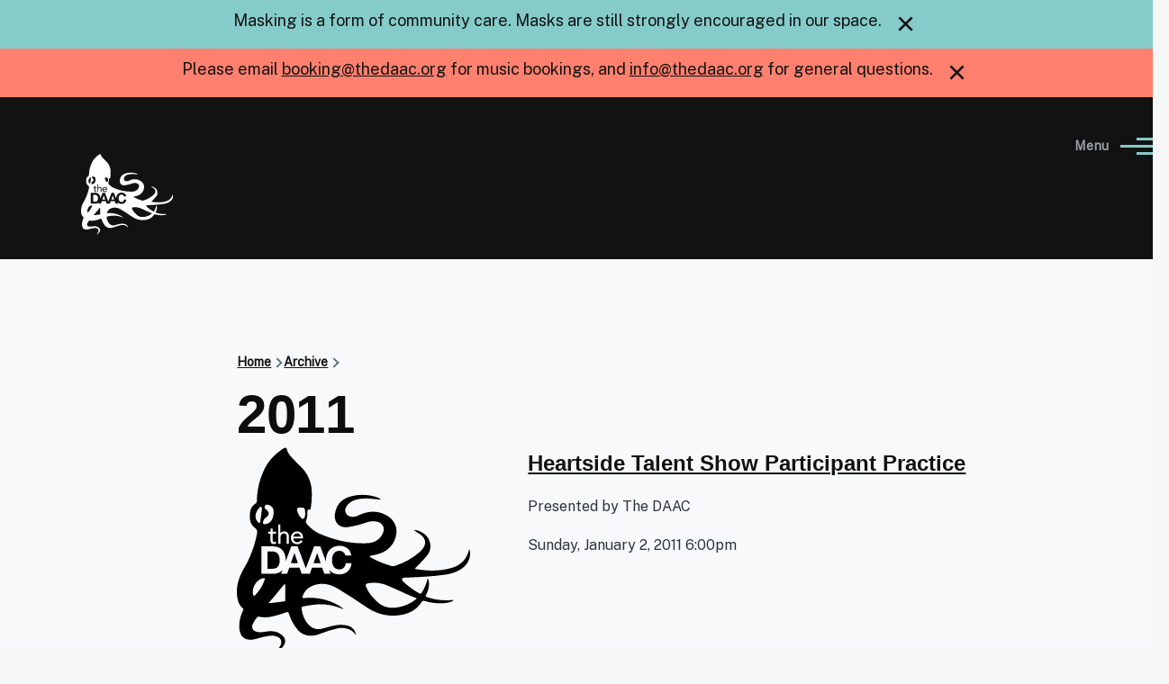

--- FILE ---
content_type: text/html; charset=UTF-8
request_url: https://www.thedaac.org/archive/2011
body_size: 9278
content:
<!DOCTYPE html>
<html lang="en" dir="ltr" style="--color--primary-hue:202;--color--primary-saturation:79%;--color--primary-lightness:50">
  <head>
    <meta charset="utf-8" />
<noscript><style>form.antibot * :not(.antibot-message) { display: none !important; }</style>
</noscript><meta name="Generator" content="Drupal 10 (https://www.drupal.org)" />
<meta name="MobileOptimized" content="width" />
<meta name="HandheldFriendly" content="true" />
<meta name="viewport" content="width=device-width, initial-scale=1.0" />
<link rel="icon" href="/core/misc/favicon.ico" type="image/vnd.microsoft.icon" />

    <title>2011 | The DAAC</title>
    <link rel="stylesheet" media="all" href="/core/misc/components/progress.module.css?syxql1" />
<link rel="stylesheet" media="all" href="/core/misc/components/ajax-progress.module.css?syxql1" />
<link rel="stylesheet" media="all" href="/core/modules/system/css/components/align.module.css?syxql1" />
<link rel="stylesheet" media="all" href="/core/modules/system/css/components/fieldgroup.module.css?syxql1" />
<link rel="stylesheet" media="all" href="/core/modules/system/css/components/container-inline.module.css?syxql1" />
<link rel="stylesheet" media="all" href="/core/modules/system/css/components/clearfix.module.css?syxql1" />
<link rel="stylesheet" media="all" href="/core/modules/system/css/components/details.module.css?syxql1" />
<link rel="stylesheet" media="all" href="/core/modules/system/css/components/hidden.module.css?syxql1" />
<link rel="stylesheet" media="all" href="/core/modules/system/css/components/item-list.module.css?syxql1" />
<link rel="stylesheet" media="all" href="/core/modules/system/css/components/js.module.css?syxql1" />
<link rel="stylesheet" media="all" href="/core/modules/system/css/components/nowrap.module.css?syxql1" />
<link rel="stylesheet" media="all" href="/core/modules/system/css/components/position-container.module.css?syxql1" />
<link rel="stylesheet" media="all" href="/core/modules/system/css/components/reset-appearance.module.css?syxql1" />
<link rel="stylesheet" media="all" href="/core/modules/system/css/components/resize.module.css?syxql1" />
<link rel="stylesheet" media="all" href="/core/modules/system/css/components/system-status-counter.css?syxql1" />
<link rel="stylesheet" media="all" href="/core/modules/system/css/components/system-status-report-counters.css?syxql1" />
<link rel="stylesheet" media="all" href="/core/modules/system/css/components/system-status-report-general-info.css?syxql1" />
<link rel="stylesheet" media="all" href="/core/modules/system/css/components/tablesort.module.css?syxql1" />
<link rel="stylesheet" media="all" href="/modules/contrib/antibot/css/antibot.css?syxql1" />
<link rel="stylesheet" media="all" href="/core/modules/filter/css/filter.caption.css?syxql1" />
<link rel="stylesheet" media="all" href="/core/modules/media/css/filter.caption.css?syxql1" />
<link rel="stylesheet" media="all" href="//cdnjs.cloudflare.com/ajax/libs/font-awesome/6.6.0/css/all.min.css" />
<link rel="stylesheet" media="all" href="/core/modules/views/css/views.module.css?syxql1" />
<link rel="stylesheet" media="all" href="/modules/contrib/sitewide_alert/css/sitewide_alert.css?syxql1" />
<link rel="stylesheet" media="all" href="/modules/contrib/social_media_links/css/social_media_links.theme.css?syxql1" />
<link rel="stylesheet" media="all" href="/core/themes/olivero/css/base/fonts.css?syxql1" />
<link rel="stylesheet" media="all" href="/core/themes/olivero/css/base/variables.css?syxql1" />
<link rel="stylesheet" media="all" href="/core/themes/olivero/css/base/base.css?syxql1" />
<link rel="stylesheet" media="all" href="/core/themes/olivero/css/layout/layout.css?syxql1" />
<link rel="stylesheet" media="all" href="/core/themes/olivero/css/layout/grid.css?syxql1" />
<link rel="stylesheet" media="all" href="/core/themes/olivero/css/layout/layout-content-narrow.css?syxql1" />
<link rel="stylesheet" media="all" href="/core/themes/olivero/css/layout/layout-content-medium.css?syxql1" />
<link rel="stylesheet" media="all" href="/core/themes/olivero/css/layout/layout-footer.css?syxql1" />
<link rel="stylesheet" media="all" href="/core/themes/olivero/css/layout/region.css?syxql1" />
<link rel="stylesheet" media="all" href="/core/themes/olivero/css/layout/region-content.css?syxql1" />
<link rel="stylesheet" media="all" href="/core/themes/olivero/css/layout/region-hero.css?syxql1" />
<link rel="stylesheet" media="all" href="/core/themes/olivero/css/layout/region-secondary-menu.css?syxql1" />
<link rel="stylesheet" media="all" href="/core/themes/olivero/css/layout/social-bar.css?syxql1" />
<link rel="stylesheet" media="all" href="/core/themes/olivero/css/layout/views.css?syxql1" />
<link rel="stylesheet" media="all" href="/core/themes/olivero/css/layout/region-content-below.css?syxql1" />
<link rel="stylesheet" media="all" href="/core/themes/olivero/css/components/progress.css?syxql1" />
<link rel="stylesheet" media="all" href="/core/themes/olivero/css/components/block.css?syxql1" />
<link rel="stylesheet" media="all" href="/core/themes/olivero/css/components/breadcrumb.css?syxql1" />
<link rel="stylesheet" media="all" href="/core/themes/olivero/css/components/embedded-media.css?syxql1" />
<link rel="stylesheet" media="all" href="/core/themes/olivero/css/components/footer.css?syxql1" />
<link rel="stylesheet" media="all" href="/core/themes/olivero/css/components/button.css?syxql1" />
<link rel="stylesheet" media="all" href="/core/themes/olivero/css/components/container-inline.module.css?syxql1" />
<link rel="stylesheet" media="all" href="/core/themes/olivero/css/components/fieldset.css?syxql1" />
<link rel="stylesheet" media="all" href="/core/themes/olivero/css/components/field.css?syxql1" />
<link rel="stylesheet" media="all" href="/core/themes/olivero/css/components/form.css?syxql1" />
<link rel="stylesheet" media="all" href="/core/themes/olivero/css/components/form-boolean.css?syxql1" />
<link rel="stylesheet" media="all" href="/core/themes/olivero/css/components/form-text.css?syxql1" />
<link rel="stylesheet" media="all" href="/core/themes/olivero/css/components/form-textarea.css?syxql1" />
<link rel="stylesheet" media="all" href="/core/themes/olivero/css/components/form-select.css?syxql1" />
<link rel="stylesheet" media="all" href="/core/themes/olivero/css/components/header-buttons-mobile.css?syxql1" />
<link rel="stylesheet" media="all" href="/core/themes/olivero/css/components/header-navigation.css?syxql1" />
<link rel="stylesheet" media="all" href="/core/themes/olivero/css/components/header-site-branding.css?syxql1" />
<link rel="stylesheet" media="all" href="/core/themes/olivero/css/components/header-sticky-toggle.css?syxql1" />
<link rel="stylesheet" media="all" href="/core/themes/olivero/css/components/hero.css?syxql1" />
<link rel="stylesheet" media="all" href="/core/themes/olivero/css/components/links.css?syxql1" />
<link rel="stylesheet" media="all" href="/core/themes/olivero/css/components/layout-field.css?syxql1" />
<link rel="stylesheet" media="all" href="/core/themes/olivero/css/components/messages.css?syxql1" />
<link rel="stylesheet" media="all" href="/core/themes/olivero/css/components/navigation/nav-button-mobile.css?syxql1" />
<link rel="stylesheet" media="all" href="/core/themes/olivero/css/components/node.css?syxql1" />
<link rel="stylesheet" media="all" href="/core/themes/olivero/css/components/node-teaser.css?syxql1" />
<link rel="stylesheet" media="all" href="/core/themes/olivero/css/components/page-title.css?syxql1" />
<link rel="stylesheet" media="all" href="/core/themes/olivero/css/components/site-header.css?syxql1" />
<link rel="stylesheet" media="all" href="/core/themes/olivero/css/components/skip-link.css?syxql1" />
<link rel="stylesheet" media="all" href="/core/themes/olivero/css/components/pager.css?syxql1" />
<link rel="stylesheet" media="all" href="/core/themes/olivero/css/components/table.css?syxql1" />
<link rel="stylesheet" media="all" href="/core/themes/olivero/css/components/text-content.css?syxql1" />
<link rel="stylesheet" media="all" href="/core/themes/olivero/css/components/wide-content.css?syxql1" />
<link rel="stylesheet" media="all" href="/core/themes/olivero/css/components/navigation/nav-primary.css?syxql1" />
<link rel="stylesheet" media="all" href="/core/themes/olivero/css/components/navigation/nav-primary-button.css?syxql1" />
<link rel="stylesheet" media="all" href="/core/themes/olivero/css/components/navigation/nav-primary-wide.css?syxql1" />
<link rel="stylesheet" media="all" href="/core/themes/olivero/css/components/navigation/nav-secondary.css?syxql1" />
<link rel="stylesheet" media="all" href="/themes/custom/daac/dist/style.css?syxql1" />
<link rel="stylesheet" media="all" href="https://fonts.googleapis.com/css?family=Public+Sans" />

    
    
<link rel="preload" href="/core/themes/olivero/fonts/metropolis/Metropolis-Regular.woff2" as="font" type="font/woff2" crossorigin>
<link rel="preload" href="/core/themes/olivero/fonts/metropolis/Metropolis-SemiBold.woff2" as="font" type="font/woff2" crossorigin>
<link rel="preload" href="/core/themes/olivero/fonts/metropolis/Metropolis-Bold.woff2" as="font" type="font/woff2" crossorigin>
<link rel="preload" href="/core/themes/olivero/fonts/lora/lora-v14-latin-regular.woff2" as="font" type="font/woff2" crossorigin>
    <noscript><link rel="stylesheet" href="/core/themes/olivero/css/components/navigation/nav-primary-no-js.css?syxql1" />
</noscript>
  </head>
  <body class="path-archive">
        <a href="#main-content" class="visually-hidden focusable skip-link">
      Skip to main content
    </a>
    <div data-sitewide-alert></div>
      <div class="dialog-off-canvas-main-canvas" data-off-canvas-main-canvas>
    
<div id="page-wrapper" class="page-wrapper">
  <div id="page">

          <header id="header" class="site-header" data-drupal-selector="site-header" role="banner">

                <div class="site-header__fixable" data-drupal-selector="site-header-fixable">
          <div class="site-header__initial">
            <button class="sticky-header-toggle" data-drupal-selector="sticky-header-toggle" role="switch" aria-controls="site-header__inner" aria-label="Sticky header" aria-checked="false">
              <span class="sticky-header-toggle__icon">
                <span></span>
                <span></span>
                <span></span>
              </span>
            </button>
          </div>

                    <div id="site-header__inner" class="site-header__inner" data-drupal-selector="site-header-inner">
            <div class="container site-header__inner__container">

              


<div id="block-daac-site-branding" class="site-branding block block-system block-system-branding-block">
  
    
    <div class="site-branding__inner">
          <a href="/" rel="home" class="site-branding__logo">
        <img src="/themes/custom/daac/logo.svg" alt="Home" fetchpriority="high" />
      </a>
          </div>
</div>

<div class="header-nav-overlay" data-drupal-selector="header-nav-overlay"></div>


                              <div class="mobile-buttons" data-drupal-selector="mobile-buttons">
                  <button class="mobile-nav-button" data-drupal-selector="mobile-nav-button" aria-label="Main Menu" aria-controls="header-nav" aria-expanded="false">
                    <span class="mobile-nav-button__label">Menu</span>
                    <span class="mobile-nav-button__icon"></span>
                  </button>
                </div>

                <div id="header-nav" class="header-nav" data-drupal-selector="header-nav">
                  
<nav  id="block-daac-main-menu" class="primary-nav block block-menu navigation menu--main" aria-labelledby="block-daac-main-menu-menu" role="navigation">
            
  <h2 class="visually-hidden block__title" id="block-daac-main-menu-menu">Main navigation</h2>
  
        


          
        
    <ul  class="menu primary-nav__menu primary-nav__menu--level-1" data-drupal-selector="primary-nav-menu--level-1">
            
                          
        
        
        <li class="primary-nav__menu-item primary-nav__menu-item--button primary-nav__menu-item--level-1 primary-nav__menu-item--has-children" data-drupal-selector="primary-nav-menu-item-has-children">
                              
          
            <button class="primary-nav__menu-link primary-nav__menu-link--button primary-nav__menu-link--level-1 primary-nav__menu-link--has-children" aria-controls="primary-menu-item-1" aria-expanded="false" data-drupal-selector="primary-nav-submenu-toggle-button" type="button">            <span class="primary-nav__menu-link-inner primary-nav__menu-link-inner--level-1">Events</span>
          </button>

                                  
              <span data-drupal-selector="primary-nav-menu-🥕" class="primary-nav__menu-🥕"></span>
    
    <ul  class="menu primary-nav__menu primary-nav__menu--level-2" data-drupal-selector="primary-nav-menu--level-2" id="primary-menu-item-1">
            
                          
        
        
        <li class="primary-nav__menu-item primary-nav__menu-item--link primary-nav__menu-item--level-2">
                              
                      <a href="/events" class="primary-nav__menu-link primary-nav__menu-link--link primary-nav__menu-link--level-2" data-drupal-link-system-path="events">            <span class="primary-nav__menu-link-inner primary-nav__menu-link-inner--level-2">Upcoming Events</span>
          </a>

            
                  </li>
      
                          
        
        
        <li class="primary-nav__menu-item primary-nav__menu-item--link primary-nav__menu-item--level-2">
                              
                      <a href="https://www.eventbrite.com/o/the-daac-2056272853" class="primary-nav__menu-link primary-nav__menu-link--link primary-nav__menu-link--level-2">            <span class="primary-nav__menu-link-inner primary-nav__menu-link-inner--level-2">Buy Tickets</span>
          </a>

            
                  </li>
      
                          
        
        
        <li class="primary-nav__menu-item primary-nav__menu-item--link primary-nav__menu-item--level-2">
                              
                      <a href="/archive" class="primary-nav__menu-link primary-nav__menu-link--link primary-nav__menu-link--level-2" data-drupal-link-system-path="node/715">            <span class="primary-nav__menu-link-inner primary-nav__menu-link-inner--level-2">Archive</span>
          </a>

            
                  </li>
          </ul>
  
                  </li>
      
                          
        
        
        <li class="primary-nav__menu-item primary-nav__menu-item--button primary-nav__menu-item--level-1 primary-nav__menu-item--has-children" data-drupal-selector="primary-nav-menu-item-has-children">
                              
          
            <button class="primary-nav__menu-link primary-nav__menu-link--button primary-nav__menu-link--level-1 primary-nav__menu-link--has-children" aria-controls="primary-menu-item-12" aria-expanded="false" data-drupal-selector="primary-nav-submenu-toggle-button" type="button">            <span class="primary-nav__menu-link-inner primary-nav__menu-link-inner--level-1">Booking</span>
          </button>

                                  
              <span data-drupal-selector="primary-nav-menu-🥕" class="primary-nav__menu-🥕"></span>
    
    <ul  class="menu primary-nav__menu primary-nav__menu--level-2" data-drupal-selector="primary-nav-menu--level-2" id="primary-menu-item-12">
            
                          
        
        
        <li class="primary-nav__menu-item primary-nav__menu-item--link primary-nav__menu-item--level-2">
                              
                      <a href="/booking" class="primary-nav__menu-link primary-nav__menu-link--link primary-nav__menu-link--level-2" data-drupal-link-system-path="node/751">            <span class="primary-nav__menu-link-inner primary-nav__menu-link-inner--level-2">About the Space</span>
          </a>

            
                  </li>
      
                          
        
        
        <li class="primary-nav__menu-item primary-nav__menu-item--link primary-nav__menu-item--level-2">
                              
                      <a href="/booking/art" class="primary-nav__menu-link primary-nav__menu-link--link primary-nav__menu-link--level-2" data-drupal-link-system-path="webform/art_booking">            <span class="primary-nav__menu-link-inner primary-nav__menu-link-inner--level-2">Art Booking</span>
          </a>

            
                  </li>
      
                          
        
        
        <li class="primary-nav__menu-item primary-nav__menu-item--link primary-nav__menu-item--level-2">
                              
                      <a href="/booking/general" class="primary-nav__menu-link primary-nav__menu-link--link primary-nav__menu-link--level-2" data-drupal-link-system-path="webform/general_booking">            <span class="primary-nav__menu-link-inner primary-nav__menu-link-inner--level-2">General Booking</span>
          </a>

            
                  </li>
      
                          
        
        
        <li class="primary-nav__menu-item primary-nav__menu-item--link primary-nav__menu-item--level-2">
                              
                      <a href="/booking/music" class="primary-nav__menu-link primary-nav__menu-link--link primary-nav__menu-link--level-2" data-drupal-link-system-path="webform/music_booking2">            <span class="primary-nav__menu-link-inner primary-nav__menu-link-inner--level-2">Music Booking</span>
          </a>

            
                  </li>
      
                          
        
        
        <li class="primary-nav__menu-item primary-nav__menu-item--link primary-nav__menu-item--level-2">
                              
                      <a href="/full-calendar" title="See all holds on our admin calendar" class="primary-nav__menu-link primary-nav__menu-link--link primary-nav__menu-link--level-2" data-drupal-link-system-path="node/794">            <span class="primary-nav__menu-link-inner primary-nav__menu-link-inner--level-2">Full Calendar</span>
          </a>

            
                  </li>
          </ul>
  
                  </li>
      
                          
        
        
        <li class="primary-nav__menu-item primary-nav__menu-item--button primary-nav__menu-item--level-1 primary-nav__menu-item--has-children" data-drupal-selector="primary-nav-menu-item-has-children">
                              
          
            <button class="primary-nav__menu-link primary-nav__menu-link--button primary-nav__menu-link--level-1 primary-nav__menu-link--has-children" aria-controls="primary-menu-item-123" aria-expanded="false" data-drupal-selector="primary-nav-submenu-toggle-button" type="button">            <span class="primary-nav__menu-link-inner primary-nav__menu-link-inner--level-1">Volunteer</span>
          </button>

                                  
              <span data-drupal-selector="primary-nav-menu-🥕" class="primary-nav__menu-🥕"></span>
    
    <ul  class="menu primary-nav__menu primary-nav__menu--level-2" data-drupal-selector="primary-nav-menu--level-2" id="primary-menu-item-123">
            
                          
        
        
        <li class="primary-nav__menu-item primary-nav__menu-item--link primary-nav__menu-item--level-2">
                              
                      <a href="/volunteer" class="primary-nav__menu-link primary-nav__menu-link--link primary-nav__menu-link--level-2" data-drupal-link-system-path="node/943">            <span class="primary-nav__menu-link-inner primary-nav__menu-link-inner--level-2">Start here!</span>
          </a>

            
                  </li>
      
                          
        
        
        <li class="primary-nav__menu-item primary-nav__menu-item--link primary-nav__menu-item--level-2">
                              
                      <a href="/artwork" class="primary-nav__menu-link primary-nav__menu-link--link primary-nav__menu-link--level-2" data-drupal-link-system-path="webform/flyers">            <span class="primary-nav__menu-link-inner primary-nav__menu-link-inner--level-2">Artwork Submissions</span>
          </a>

            
                  </li>
          </ul>
  
                  </li>
      
                          
        
        
        <li class="primary-nav__menu-item primary-nav__menu-item--link primary-nav__menu-item--level-1">
                              
                      <a href="/donate" class="primary-nav__menu-link primary-nav__menu-link--link primary-nav__menu-link--level-1" data-drupal-selector="primary-nav-menu-link-has-children" data-drupal-link-system-path="node/713">            <span class="primary-nav__menu-link-inner primary-nav__menu-link-inner--level-1">Donate</span>
          </a>

            
                  </li>
      
                          
        
        
        <li class="primary-nav__menu-item primary-nav__menu-item--link primary-nav__menu-item--level-1">
                              
                      <a href="https://thedaac.square.site/" class="primary-nav__menu-link primary-nav__menu-link--link primary-nav__menu-link--level-1" data-drupal-selector="primary-nav-menu-link-has-children">            <span class="primary-nav__menu-link-inner primary-nav__menu-link-inner--level-1">Merch</span>
          </a>

            
                  </li>
      
                          
        
        
        <li class="primary-nav__menu-item primary-nav__menu-item--link primary-nav__menu-item--level-1">
                              
                      <a href="/about" class="primary-nav__menu-link primary-nav__menu-link--link primary-nav__menu-link--level-1" data-drupal-selector="primary-nav-menu-link-has-children" data-drupal-link-system-path="node/832">            <span class="primary-nav__menu-link-inner primary-nav__menu-link-inner--level-1">About Us</span>
          </a>

            
                  </li>
          </ul>
  


  </nav>


                  

  <div class="region region--secondary-menu">
    <nav  id="block-daac-account-menu" class="block block-menu navigation menu--account secondary-nav" aria-labelledby="block-daac-account-menu-menu" role="navigation">
            
  <span class="visually-hidden" id="block-daac-account-menu-menu">User account menu</span>
  
        


          <ul class="menu secondary-nav__menu secondary-nav__menu--level-1">
            
                          
        
        
        <li class="secondary-nav__menu-item secondary-nav__menu-item--link secondary-nav__menu-item--level-1">
          <a href="/user/login" class="secondary-nav__menu-link secondary-nav__menu-link--link secondary-nav__menu-link--level-1" data-drupal-link-system-path="user/login">Log in</a>

                  </li>
          </ul>
  


  </nav>

  </div>

                </div>
                          </div>
          </div>
        </div>
      </header>
    
    <div id="main-wrapper" class="layout-main-wrapper layout-container">
      <div id="main" class="layout-main">
        <div class="main-content">
          <a id="main-content" tabindex="-1"></a>
          
          <div class="main-content__container container">
            

  <div class="region region--highlighted grid-full layout--pass--content-medium">
    <div data-drupal-messages-fallback class="hidden messages-list"></div>

  </div>

            

  <div class="region region--breadcrumb grid-full layout--pass--content-medium">
    

<div id="block-daac-breadcrumbs" class="block block-system block-system-breadcrumb-block">
  
    
      <div class="block__content">
        <nav class="breadcrumb" role="navigation" aria-labelledby="system-breadcrumb">
    <h2 id="system-breadcrumb" class="visually-hidden">Breadcrumb</h2>
    <div class="breadcrumb__content">
      <ol class="breadcrumb__list">
                  <li class="breadcrumb__item">
                          <a href="/" class="breadcrumb__link">Home</a>
                      </li>
                  <li class="breadcrumb__item">
                          <a href="/archive" class="breadcrumb__link">Archive</a>
                      </li>
                  <li class="breadcrumb__item">
                          
                      </li>
              </ol>
    </div>
  </nav>

    </div>
  </div>

  </div>


                          <main role="main">
                

  <div class="region region--content-above grid-full layout--pass--content-medium">
    

<div id="block-pagetitle" class="block block-core block-page-title-block">
  
  

  <h1 class="title page-title">2011</h1>


  
</div>

  </div>

                

  <div class="region region--content grid-full layout--pass--content-medium" id="content">
    

<div id="block-daac-content" class="block block-system block-system-main-block">
  
    
      <div class="block__content">
      <div class="views-element-container"><div class="view view-events view-id-events view-display-id-page_1 js-view-dom-id-694357ee5b7b95d0529e2a6eba0bd39d8af0ba120f190c63248b75732210c26e">
  
    
      
      <div class="view-content">
          <div class="views-row">

<section class="event event--grid event--type-event event--view-mode-teaser" aria-labelledby="title__148">

  <div class="primary-teaser--0">
          <img src="https://www.thedaac.org/themes/custom/daac/logo2.svg" alt="The DAAC logo" />
      </div>

  <div class="primary-teaser--1">
    
          <h3 id="title__148" class="event__title">
        <a href="/events/heartside-talent-show-participant-practice" rel="bookmark">
<span>Heartside Talent Show Participant Practice</span>
</a>
      </h3>
        

    <div class="node__content">

              <p>Presented by The DAAC</p>
            
      <div class="field field--name-field-event-date-core field--type-datetime field--label-hidden field__items">
              <div class="field__item"><time datetime="2011-01-02T23:00:00Z">Sunday, January 2, 2011 6:00pm</time>
</div>
          </div>
  
    </div>
  </div>

</section>
</div>
    <div class="views-row">

<section class="event event--grid event--type-event event--view-mode-teaser" aria-labelledby="title__152">

  <div class="primary-teaser--0">
          <img src="https://www.thedaac.org/themes/custom/daac/logo2.svg" alt="The DAAC logo" />
      </div>

  <div class="primary-teaser--1">
    
          <h3 id="title__152" class="event__title">
        <a href="/events/board-meeting-14" rel="bookmark">
<span>Board Meeting</span>
</a>
      </h3>
        

    <div class="node__content">

              <p>Presented by The DAAC</p>
            
      <div class="field field--name-field-event-date-core field--type-datetime field--label-hidden field__items">
              <div class="field__item"><time datetime="2011-01-04T00:00:00Z">Monday, January 3, 2011 7:00pm</time>
</div>
          </div>
  
    </div>
  </div>

</section>
</div>
    <div class="views-row">

<section class="event event--grid event--type-event event--view-mode-teaser" aria-labelledby="title__158">

  <div class="primary-teaser--0">
          
      <div class="field field--name-field-event-flyer field--type-entity-reference field--label-hidden field__items">
              <div class="field__item">  <img loading="lazy" src="/sites/default/files/styles/custom_thumbnail/public/media/image/2021-04/1-6-11.jpeg?itok=XINTFLtO" width="500" height="500" alt="A child on a sled tied to a lone pine tree" />


</div>
          </div>
  
      </div>

  <div class="primary-teaser--1">
    
          <h3 id="title__158" class="event__title">
        <a href="/events/ctc-winter-art-showcase" rel="bookmark">
<span>CTC Winter Art Showcase</span>
</a>
      </h3>
        

    <div class="node__content">

              <p>Presented by The DAAC</p>
            
      <div class="field field--name-field-event-date-core field--type-datetime field--label-hidden field__items">
              <div class="field__item"><time datetime="2011-01-06T23:00:00Z">Thursday, January 6, 2011 6:00pm</time>
</div>
          </div>
  
    </div>
  </div>

</section>
</div>
    <div class="views-row">

<section class="event event--grid event--type-event event--view-mode-teaser" aria-labelledby="title__167">

  <div class="primary-teaser--0">
          
      <div class="field field--name-field-event-flyer field--type-entity-reference field--label-hidden field__items">
              <div class="field__item">  <img loading="lazy" src="/sites/default/files/styles/custom_thumbnail/public/media/image/2021-04/1-7-11.jpeg?itok=gItNowbo" width="500" height="500" alt="Five penguins on a grey background with hand-drawn text" />


</div>
          </div>
  
      </div>

  <div class="primary-teaser--1">
    
          <h3 id="title__167" class="event__title">
        <a href="/events/snowing-1994" rel="bookmark">
<span>Snowing &amp; 1994</span>
</a>
      </h3>
        

    <div class="node__content">

              <p>Presented by The DAAC</p>
            
      <div class="field field--name-field-event-date-core field--type-datetime field--label-hidden field__items">
              <div class="field__item"><time datetime="2011-01-08T00:30:00Z">Friday, January 7, 2011 7:30pm</time>
</div>
          </div>
  
  <div class="field field--name-field-event-cover field--type-string field--label-inline clearfix">
    <div class="field__label">Cover</div>
              <div class="field__item">6</div>
          </div>

    </div>
  </div>

</section>
</div>
    <div class="views-row">

<section class="event event--grid event--type-event event--view-mode-teaser" aria-labelledby="title__170">

  <div class="primary-teaser--0">
          <img src="https://www.thedaac.org/themes/custom/daac/logo2.svg" alt="The DAAC logo" />
      </div>

  <div class="primary-teaser--1">
    
          <h3 id="title__170" class="event__title">
        <a href="/events/heartside-talent-show-participant-practice-1" rel="bookmark">
<span>Heartside Talent Show Participant Practice</span>
</a>
      </h3>
        

    <div class="node__content">

              <p>Presented by The DAAC</p>
            
      <div class="field field--name-field-event-date-core field--type-datetime field--label-hidden field__items">
              <div class="field__item"><time datetime="2011-01-09T23:00:00Z">Sunday, January 9, 2011 6:00pm</time>
</div>
          </div>
  
    </div>
  </div>

</section>
</div>
    <div class="views-row">

<section class="event event--grid event--type-event event--view-mode-teaser" aria-labelledby="title__71">

  <div class="primary-teaser--0">
          <img src="https://www.thedaac.org/themes/custom/daac/logo2.svg" alt="The DAAC logo" />
      </div>

  <div class="primary-teaser--1">
    
          <h3 id="title__71" class="event__title">
        <a href="/events/board-meeting" rel="bookmark">
<span>Board Meeting </span>
</a>
      </h3>
        

    <div class="node__content">

              <p>Presented by The DAAC</p>
            
      <div class="field field--name-field-event-date-core field--type-datetime field--label-hidden field__items">
              <div class="field__item"><time datetime="2011-01-11T00:00:00Z">Monday, January 10, 2011 7:00pm</time>
</div>
          </div>
  
    </div>
  </div>

</section>
</div>
    <div class="views-row">

<section class="event event--grid event--type-event event--view-mode-teaser" aria-labelledby="title__169">

  <div class="primary-teaser--0">
          <img src="https://www.thedaac.org/themes/custom/daac/logo2.svg" alt="The DAAC logo" />
      </div>

  <div class="primary-teaser--1">
    
          <h3 id="title__169" class="event__title">
        <a href="/events/heartside-talent-show-participant-practice-0" rel="bookmark">
<span>Heartside Talent Show Participant Practice</span>
</a>
      </h3>
        

    <div class="node__content">

              <p>Presented by The DAAC</p>
            
      <div class="field field--name-field-event-date-core field--type-datetime field--label-hidden field__items">
              <div class="field__item"><time datetime="2011-01-14T01:00:00Z">Thursday, January 13, 2011 8:00pm</time>
</div>
          </div>
  
    </div>
  </div>

</section>
</div>
    <div class="views-row">

<section class="event event--grid event--type-event event--view-mode-teaser" aria-labelledby="title__174">

  <div class="primary-teaser--0">
          
      <div class="field field--name-field-event-flyer field--type-entity-reference field--label-hidden field__items">
              <div class="field__item">  <img loading="lazy" src="/sites/default/files/styles/custom_thumbnail/public/media/image/2021-04/1-15-11.jpeg?itok=30fWTWEv" width="500" height="500" alt="Analog film photographs of landscape with colorful light leaks" />


</div>
          </div>
  
      </div>

  <div class="primary-teaser--1">
    
          <h3 id="title__174" class="event__title">
        <a href="/events/daac-showzen" rel="bookmark">
<span>DAAC SHOWZEN </span>
</a>
      </h3>
        

    <div class="node__content">

              <p>Presented by The DAAC</p>
            
      <div class="field field--name-field-event-date-core field--type-datetime field--label-hidden field__items">
              <div class="field__item"><time datetime="2011-01-16T00:00:00Z">Saturday, January 15, 2011 7:00pm</time>
</div>
          </div>
  
  <div class="field field--name-field-event-cover field--type-string field--label-inline clearfix">
    <div class="field__label">Cover</div>
              <div class="field__item">6</div>
          </div>

    </div>
  </div>

</section>
</div>
    <div class="views-row">

<section class="event event--grid event--type-event event--view-mode-teaser" aria-labelledby="title__45">

  <div class="primary-teaser--0">
          <img src="https://www.thedaac.org/themes/custom/daac/logo2.svg" alt="The DAAC logo" />
      </div>

  <div class="primary-teaser--1">
    
          <h3 id="title__45" class="event__title">
        <a href="/events/art-other-committee-meetings-0" rel="bookmark">
<span>Art / Other Committee meetings</span>
</a>
      </h3>
        

    <div class="node__content">

              <p>Presented by The DAAC</p>
            
      <div class="field field--name-field-event-date-core field--type-datetime field--label-hidden field__items">
              <div class="field__item"><time datetime="2011-01-17T23:00:00Z">Monday, January 17, 2011 6:00pm</time>
</div>
          </div>
  
    </div>
  </div>

</section>
</div>
    <div class="views-row">

<section class="event event--grid event--type-event event--view-mode-teaser" aria-labelledby="title__55">

  <div class="primary-teaser--0">
          <img src="https://www.thedaac.org/themes/custom/daac/logo2.svg" alt="The DAAC logo" />
      </div>

  <div class="primary-teaser--1">
    
          <h3 id="title__55" class="event__title">
        <a href="/events/music-volunteer-committee-meetings-2" rel="bookmark">
<span>Music / Volunteer Committee Meetings </span>
</a>
      </h3>
        

    <div class="node__content">

              <p>Presented by The DAAC</p>
            
      <div class="field field--name-field-event-date-core field--type-datetime field--label-hidden field__items">
              <div class="field__item"><time datetime="2011-01-18T00:30:00Z">Monday, January 17, 2011 7:30pm</time>
</div>
          </div>
  
    </div>
  </div>

</section>
</div>

    </div>
  
        <nav class="pager" role="navigation" aria-labelledby="pagination-heading">
    <h4 id="pagination-heading" class="visually-hidden">Pagination</h4>
    <ul class="pager__items js-pager__items">
            
            
            
                    <li class="pager__item pager__item--active pager__item--number"><span class="visually-hidden">
              Page
            </span>
            1
                      </li>              <li class="pager__item pager__item--number"><a href="?page=1" title="Go to page 2" class="pager__link"><span class="visually-hidden">
              Page
            </span>
            2
                          </a></li>              <li class="pager__item pager__item--number"><a href="?page=2" title="Go to page 3" class="pager__link"><span class="visually-hidden">
              Page
            </span>
            3
                          </a></li>              <li class="pager__item pager__item--number"><a href="?page=3" title="Go to page 4" class="pager__link"><span class="visually-hidden">
              Page
            </span>
            4
                          </a></li>              <li class="pager__item pager__item--number"><a href="?page=4" title="Go to page 5" class="pager__link"><span class="visually-hidden">
              Page
            </span>
            5
                          </a></li>              <li class="pager__item pager__item--number"><a href="?page=5" title="Go to page 6" class="pager__link"><span class="visually-hidden">
              Page
            </span>
            6
                          </a></li>              <li class="pager__item pager__item--number"><a href="?page=6" title="Go to page 7" class="pager__link"><span class="visually-hidden">
              Page
            </span>
            7
                          </a></li>              <li class="pager__item pager__item--number"><a href="?page=7" title="Go to page 8" class="pager__link"><span class="visually-hidden">
              Page
            </span>
            8
                          </a></li>              <li class="pager__item pager__item--number"><a href="?page=8" title="Go to page 9" class="pager__link"><span class="visually-hidden">
              Page
            </span>
            9
                          </a></li>      
            
                    <li class="pager__item pager__item--control pager__item--next"><a href="?page=1" title="Go to next page" rel="next" class="pager__link"><span class="visually-hidden">Next page</span><svg xmlns="http://www.w3.org/2000/svg" width="11" height="16" viewBox="0 0 11 16"><path d="M1.11201 7.19126L9.41183 1.15503C10.0728 0.674329 11 1.14648 11 1.96377V14.0362C11 14.8535 10.0728 15.3257 9.41183 14.845L1.11201 8.80874C0.562908 8.40939 0.562907 7.59061 1.11201 7.19126Z"/></svg></a></li>      
                    <li class="pager__item pager__item--control pager__item--last"><a href="?page=8" title="Go to last page" class="pager__link"><span class="visually-hidden">Last page</span><svg xmlns="http://www.w3.org/2000/svg" width="15px" height="16px" viewBox="0 0 15 16"><path d="M5.1,7.2l8.3-6C14.1,0.7,15,1.1,15,2V14c0,0.8-0.9,1.3-1.6,0.8l-8.3-6C4.6,8.4,4.6,7.6,5.1,7.2z M0,0h2v16H0V0z"/></svg></a></li>          </ul>
  </nav>

          </div>
</div>

    </div>
  </div>

  </div>

              </main>
                      </div>
        </div>
      </div>
    </div>

    


  <div class="region region--content-below">
    

<div class="mailchimp-signup-subscribe-form block block-mailchimp-signup block-mailchimp-signup-subscribe-blocknewsletter" data-drupal-selector="mailchimp-signup-subscribe-block-newsletter-form" id="block-mailchimpsubscriptionformnewsletter">
  
      <h2 class="block__title">Sign up for our Newsletter</h2>
    
      <div class="block__content">
      <div id="mailchimp-signup-subscribe-block-newsletter-form-wrapper"><form data-action="/archive/2011" class="antibot" action="/antibot" method="post" id="mailchimp-signup-subscribe-block-newsletter-form" accept-charset="UTF-8">
  <noscript>
  <div class="antibot-no-js antibot-message antibot-message-warning">You must have JavaScript enabled to use this form.</div>
</noscript>
<div id="mailchimp-response-mailchimp_signup_subscribe_block_newsletter_form-wrapper"></div><div id="mailchimp-newsletter-04533bb8ec-mergefields" class="mailchimp-newsletter-mergefields"><div class="js-form-item form-item js-form-type-email form-item-mergevars-email js-form-item-mergevars-email">
      <label for="edit-mergevars-email" class="form-item__label js-form-required form-required">Email Address</label>
        <input autocomplete="email" data-drupal-selector="edit-mergevars-email" type="email" id="edit-mergevars-email" name="mergevars[EMAIL]" value="" size="25" maxlength="254" class="form-email required form-element form-element--type-email form-element--api-email" required="required" aria-required="true" />

        </div>
</div><input autocomplete="off" data-drupal-selector="form-wf0qtifvbllkjdg-xvn2vq3jz-igfhasmaddhodlpc" type="hidden" name="form_build_id" value="form-wf0QtIfvBllKJDG_-xVN2Vq3jZ-iGfhasmaDDhOdlPc" />
<input data-drupal-selector="edit-mailchimp-signup-subscribe-block-newsletter-form" type="hidden" name="form_id" value="mailchimp_signup_subscribe_block_newsletter_form" />
<input data-drupal-selector="edit-antibot-key" type="hidden" name="antibot_key" value="" />
<div data-drupal-selector="edit-actions" class="form-actions js-form-wrapper form-wrapper" id="edit-actions"><input class="button--primary button js-form-submit form-submit" data-drupal-selector="mailchimp-signup-subscribe-block-newsletter-form-wrapper-edit-submit" type="submit" id="mailchimp-signup-subscribe-block-newsletter-form-wrapper-edit-submit" name="op" value="Submit" />
</div>

</form>
</div>
    </div>
  </div>

  </div>


    <footer class="site-footer">
      <div class="site-footer__inner container">
        

  <div class="region region--footer-top grid-full layout--pass--content-medium">
    <div class="region--footer_top__inner">
      

<div id="block-daactopus" class="block block-block-content block-block-content77ba4afd-3666-4f9b-afcf-9b2927f9f347">
  
    
      <div class="block__content">
      
            <div class="text-content clearfix field field--name-field-basic-block-body field--type-text-long field--label-hidden field__item"><div class="align-center media media--type-image media--view-mode-rich-text">
  
      
            <div class="field field--name-field-media-image field--type-image field--label-hidden field__item">  <img loading="lazy" src="/sites/default/files/media/image/2022-03/Logo.png" width="451" height="399" alt="The DAAC logo">

</div>
      
  </div>
</div>
      
    </div>
  </div>


<div id="block-aboutthedaac-2" class="block block-block-content block-block-contente049f549-f0c7-481a-9dc1-1d4fea2233f3">
  
      <h2 class="block__title">Mission Statement</h2>
    
      <div class="block__content">
      
            <div class="text-content clearfix field field--name-field-basic-block-body field--type-text-long field--label-hidden field__item"><p>The&nbsp;<strong>Division Avenue Arts Collective</strong>&nbsp;is a volunteer-run all ages music venue, art gallery, and DIY project incubator in downtown Grand Rapids, MI.</p>
</div>
      
    </div>
  </div>
<nav  id="block-footer" class="block block-menu navigation menu--footer" aria-labelledby="block-footer-menu" role="navigation">
      
  <h2 class="block__title" id="block-footer-menu">About Us</h2>
  
        
          <ul  class="menu menu--level-1">
            
                          
        
        
        <li class="menu__item menu__item--link menu__item--level-1">
                    
          <a href="/about" class="menu__link menu__link--link menu__link--level-1" data-drupal-link-system-path="node/832">Who We Are</a>

          
        </li>
      
                          
        
        
        <li class="menu__item menu__item--link menu__item--level-1">
                    
          <a href="/contact" class="menu__link menu__link--link menu__link--level-1" data-drupal-link-system-path="webform/contact">Contact</a>

          
        </li>
      
                          
        
        
        <li class="menu__item menu__item--link menu__item--level-1">
                    
          <a href="/covid-19-safety" class="menu__link menu__link--link menu__link--level-1" data-drupal-link-system-path="node/13">COVID-19 Safety</a>

          
        </li>
      
                          
        
        
        <li class="menu__item menu__item--link menu__item--level-1">
                    
          <a href="/accessibility" class="menu__link menu__link--link menu__link--level-1" data-drupal-link-system-path="node/10">Accessibility</a>

          
        </li>
      
                          
        
        
        <li class="menu__item menu__item--link menu__item--level-1">
                    
          <a href="/news" class="menu__link menu__link--link menu__link--level-1" data-drupal-link-system-path="news">Blog</a>

          
        </li>
      
                          
        
        
        <li class="menu__item menu__item--link menu__item--level-1">
                    
          <a href="https://us2.campaign-archive.com/home/?u=48932b2d8c21214b81cc1a004&amp;id=04533bb8ec" class="menu__link menu__link--link menu__link--level-1">Newsletter Archive</a>

          
        </li>
          </ul>
  


  </nav>


<div id="block-footeraddress" class="block block-block-content block-block-content99e90536-cbfb-493c-b23b-9427ed01516f">
  
    
      <div class="block__content">
      
            <div class="text-content clearfix field field--name-field-basic-block-body field--type-text-long field--label-hidden field__item"><p>1553 Plainfield Ave NE, Unit 4<br>
Grand Rapids, MI 49505</p>
</div>
      
    </div>
  </div>


<div class="block--spacer"></div>

<div id="block-socialmedialinks-2" class="block-social-media-links block block-social-media-links-block">
  
      <h2 class="block__title">Connect With Us</h2>
    
      <div class="block__content">
      

<ul class="social-media-links--platforms platforms inline horizontal">
      <li>
      <a class="social-media-link-icon--email" href="mailto:info@thedaac.org"  >
        <span class='fa fa-envelope fa-2x'></span>
      </a>

          </li>
      <li>
      <a class="social-media-link-icon--facebook" href="https://www.facebook.com/thedaac"  >
        <span class='fab fa-facebook fa-2x'></span>
      </a>

          </li>
      <li>
      <a class="social-media-link-icon--instagram" href="https://www.instagram.com/daacgr"  >
        <span class='fab fa-instagram fa-2x'></span>
      </a>

          </li>
      <li>
      <a class="social-media-link-icon--patreon" href="https://www.patreon.com/thedaac"  >
        <span class='fab fa-patreon fa-2x'></span>
      </a>

          </li>
  </ul>

    </div>
  </div>

    </div>
  </div>

        
      </div>
    </footer>

    <div class="overlay" data-drupal-selector="overlay"></div>

  </div>
</div>

  </div>

    
    <script type="application/json" data-drupal-selector="drupal-settings-json">{"path":{"baseUrl":"\/","pathPrefix":"","currentPath":"archive\/2011","currentPathIsAdmin":false,"isFront":false,"currentLanguage":"en"},"pluralDelimiter":"\u0003","suppressDeprecationErrors":true,"ajaxPageState":{"libraries":"[base64]","theme":"daac","theme_token":null},"ajaxTrustedUrl":{"form_action_p_pvdeGsVG5zNF_XLGPTvYSKCf43t8qZYSwcfZl2uzM":true,"\/archive\/2011?ajax_form=1":true},"antibot":{"forms":{"mailchimp-signup-subscribe-block-newsletter-form":{"id":"mailchimp-signup-subscribe-block-newsletter-form","key":"kjouX8UcSJrILySMKKZZG2bxcG5PFp1EUCNzv_kbYFB"}}},"ajax":{"mailchimp-signup-subscribe-block-newsletter-form-wrapper-edit-submit":{"callback":"::ajaxSubmit","response_wrapper":"mailchimp-response-mailchimp_signup_subscribe_block_newsletter_form-wrapper","event":"mousedown","keypress":true,"prevent":"click","url":"\/archive\/2011?ajax_form=1","httpMethod":"POST","dialogType":"ajax","submit":{"_triggering_element_name":"op","_triggering_element_value":"Submit"}}},"sitewideAlert":{"refreshInterval":15000,"automaticRefresh":false},"user":{"uid":0,"permissionsHash":"f92a4b1da4a7b86335f86aeadb5139687419032a25374c4c7b6d7cf54e354eac"}}</script>
<script src="/core/assets/vendor/jquery/jquery.min.js?v=3.7.1"></script>
<script src="/core/assets/vendor/once/once.min.js?v=1.0.1"></script>
<script src="/core/misc/drupalSettingsLoader.js?v=10.5.1"></script>
<script src="/core/misc/drupal.js?v=10.5.1"></script>
<script src="/core/misc/drupal.init.js?v=10.5.1"></script>
<script src="/core/assets/vendor/tabbable/index.umd.min.js?v=6.2.0"></script>
<script src="/modules/contrib/antibot/js/antibot.js?syxql1"></script>
<script src="/core/misc/progress.js?v=10.5.1"></script>
<script src="/core/assets/vendor/loadjs/loadjs.min.js?v=4.3.0"></script>
<script src="/core/misc/debounce.js?v=10.5.1"></script>
<script src="/core/misc/announce.js?v=10.5.1"></script>
<script src="/core/themes/olivero/js/navigation-utils.js?v=10.5.1"></script>
<script src="/core/themes/olivero/js/checkbox.js?v=10.5.1"></script>
<script src="/core/themes/olivero/js/messages.js?v=10.5.1"></script>
<script src="/core/misc/message.js?v=10.5.1"></script>
<script src="/core/themes/olivero/js/message.theme.js?v=10.5.1"></script>
<script src="/core/misc/ajax.js?v=10.5.1"></script>
<script src="/core/misc/jquery.form.js?v=4.3.0"></script>
<script src="/themes/custom/daac/dist/script.js?v=1.x"></script>
<script src="/core/themes/olivero/js/navigation.js?v=10.5.1"></script>
<script src="/core/themes/olivero/js/second-level-navigation.js?v=10.5.1"></script>
<script src="/core/themes/olivero/js/nav-resize.js?v=10.5.1"></script>
<script src="/modules/contrib/sitewide_alert/js/init.js?v=10.5.1"></script>

  </body>
</html>


--- FILE ---
content_type: text/css
request_url: https://www.thedaac.org/core/themes/olivero/css/layout/views.css?syxql1
body_size: 364
content:
/*
 * DO NOT EDIT THIS FILE.
 * See the following change record for more information,
 * https://www.drupal.org/node/3084859
 * @preserve
 */

/**
 * @file
 * Styles for views.
 */

.view,
.view-content {
  display: grid;
  gap: var(--sp2);
  grid-template-rows: max-content;
}

@media (min-width: 43.75rem) {
  .view,
  .view-content {
    gap: var(--sp3);
  }
}


--- FILE ---
content_type: text/css
request_url: https://www.thedaac.org/themes/custom/daac/dist/style.css?syxql1
body_size: 27689
content:
@charset "UTF-8";#main{display:block;flex-direction:unset;flex-wrap:unset}div.main-content{margin-right:0!important;width:auto!important}.container{max-width:none!important}.page-wrapper{background-color:#f7f9fa}.page-wrapper,.text-content{font-family:Public Sans,sans-serif}.social-bar{background:#dde0e2}.site-footer,.site-footer__inner{background:#121212}@media only screen and (min-width:1000px){.main-content__container{padding-left:5.5rem}}.region--hero+.main-content__container #block-pagetitle{clip:rect(1px,1px,1px,1px);word-wrap:normal;height:1px;overflow:hidden;position:absolute!important;width:1px}.button{background-color:#121212;border-color:#121212;color:#f7f9fa}.button:focus,.button:hover{background-color:#85cbca;border-color:#121212;color:#121212}.button:focus{outline-color:#121212}.button:active{background-color:#85cbca;border-color:#121212;color:#121212}.button.is-disabled,.button:disabled{background-color:#9ea0aa;border-color:#121212;color:#121212}.button--primary{background-color:#85cbca;color:#121212}.button--primary:focus,.button--primary:hover{background-color:#121212;border-color:#121212;color:#f7f9fa}.button--primary:active{background-color:#121212;color:#f7f9fa}.button--primary.is-disabled,.button--primary:disabled{background-color:#9ea0aa;color:#121212}.pager__item--active{background-color:#121212}.pager{text-align:center}.pager a[role=button]{box-shadow:none;color:#f7f9fa;margin:0 auto;text-decoration:none}.pager a[role=button]:focus,.pager a[role=button]:hover{box-shadow:none;color:#121212;text-decoration:none}.field.field--name-field-media-credit:not(:last-child){margin-bottom:0}.field.field--name-field-media-credit .field__item,.field.field--name-field-media-credit .field__label{font-style:italic}.node--type-event.node--view-mode-full .field{margin-bottom:1rem}.node--type-event.node--view-mode-full .field:not(:last-child){margin-bottom:.5rem}input[type=checkbox],input[type=radio]{border-color:#378179}input[type=checkbox]:focus,input[type=radio]:focus{border-color:#378179;outline-color:#378179}input[type=checkbox]:hover,input[type=radio]:hover{border-color:#378179}input[type=checkbox]:checked{background-image:url("data:image/svg+xml;charset=utf-8,%3Csvg width='17' height='13' xmlns='http://www.w3.org/2000/svg'%3E%3Cpath d='M14.823.177a.25.25 0 0 1 .354 0l1.768 1.768a.25.25 0 0 1 0 .353L6.237 13.005a.25.25 0 0 1-.353 0L.177 7.298a.25.25 0 0 1 0-.353l1.768-1.768a.25.25 0 0 1 .353 0l3.586 3.586a.25.25 0 0 0 .353 0L14.823.177Z' fill='%23378179'/%3E%3C/svg%3E")}input[type=radio]:checked{background-image:url("data:image/svg+xml;charset=utf-8,%3Csvg width='17' height='17' xmlns='http://www.w3.org/2000/svg'%3E%3Ccircle cx='8.5' cy='8.5' r='8.5' fill='%23378179'/%3E%3C/svg%3E")}input[type=radio]:focus{border-color:#378179;box-shadow:0 0 0 2px #f7f9fa,0 0 0 4px #378179}[type=color]:focus,[type=date]:focus,[type=datetime-local]:focus,[type=email]:focus,[type=file]:focus,[type=month]:focus,[type=number]:focus,[type=password]:focus,[type=search]:focus,[type=tel]:focus,[type=text]:focus,[type=time]:focus,[type=url]:focus,[type=week]:focus,select:focus,textarea:focus{border-color:#378179;outline-color:#378179}.fieldset__label.form-required:after,.form-item__label.form-required:after,.required-mark:after{background-image:url("data:image/svg+xml;charset=utf-8,%3Csvg height='16' width='16' xmlns='http://www.w3.org/2000/svg'%3E%3Cpath d='m0 7.562 1.114-3.438c2.565.906 4.43 1.688 5.59 2.35-.306-2.921-.467-4.93-.484-6.027h3.511c-.05 1.597-.234 3.6-.558 6.003 1.664-.838 3.566-1.613 5.714-2.325L16 7.562c-2.05.678-4.06 1.131-6.028 1.356.984.856 2.372 2.381 4.166 4.575l-2.906 2.059c-.935-1.274-2.041-3.009-3.316-5.206-1.194 2.275-2.244 4.013-3.147 5.206l-2.856-2.059c1.872-2.307 3.211-3.832 4.017-4.575A86.77 86.77 0 0 1 0 7.562' fill='%23378179'/%3E%3C/svg%3E")}.webform-progress-tracker .progress-step:not(.is-active) .progress-marker:before{background-color:#dde0e2}.progress-step.is-active .progress-marker:before{background-color:#121212;color:#f7f9fa}.progress-step .progress-marker{color:#121212}.fieldset__legend{background-color:#121212}.main-content a:not(.button){color:#121212;text-decoration:underline;-webkit-text-decoration-color:#121212;text-decoration-color:#121212}.main-content a:not(.button):hover{color:#121212;text-decoration:underline}.main-content a:not(.button) a,.main-content a:not(.button) a:hover{box-shadow:none}.text-content a:not(.button){box-shadow:inset 0 -2em 0 0 rgba(133,203,202,.604)}.text-content a:not(.button):hover{box-shadow:inset 0 -2em 0 0 rgba(186,162,211,.659)}.tags__items{align-items:flex-start;display:flex;flex-wrap:wrap}.tags__item{margin-bottom:.75rem;margin-right:.75rem}.tags__item a{background-color:#121212;border:2px solid #121212;border-radius:.1875rem;box-shadow:none;color:#f7f9fa!important;display:block;line-height:1.125rem;padding:1rem;text-decoration:none!important}.tags__item a:focus,.tags__item a:hover{border:2px solid #121212;box-shadow:none;color:#121212!important;text-decoration:none}.tags__item a:focus{background-color:#85cbca}.tags__item a:hover{background-color:#baa2d3}.tabs__tab .tabs__link:focus{outline:2px solid #121212}.tabs__tab [dir=ltr] .tabs__link.is-active:after{border-left:6px solid #121212}.tabs__tab [dir=rtl] .tabs__link.is-active:after{border-right:6px solid #121212}@media (min-width:43.75rem){.tabs__tab .tabs__link.is-active:after{border-top:6px solid #121212}}.tabs__tab .tabs__trigger-icon>span{border-top:2px solid #121212}.field--name-field-event-facebook-event a,.field--name-field-event-facebook-event a:hover{box-shadow:none}.pager__link:focus{outline-color:#121212}.messages__wrapper a:not(.button){color:#85cbca;-webkit-text-decoration-color:#85cbca;text-decoration-color:#85cbca}.messages__wrapper a:not(.button):hover{color:rgba(186,162,211,.659);-webkit-text-decoration-color:rgba(186,162,211,.659);text-decoration-color:rgba(186,162,211,.659)}.paragraph--accordion-control{height:100%;width:100%}.paragraph--accordion-control-btn{align-items:center;background-color:transparent;border-color:transparent;color:#121212!important;cursor:pointer;display:flex;font-size:1.25rem;height:100%;outline-color:#121212!important;padding:0;position:relative;width:100%}@media only screen and (min-width:700px){.paragraph--accordion-control-btn{font-size:1.5rem}}.paragraph--accordion-control-btn div.field--name-field-p-ai-title{margin-bottom:0}.paragraph--accordion-control-btn i{margin-left:1rem}.paragraph--accordion-control-btn[aria-expanded=false] i.fa-chevron-down,.paragraph--accordion-control-btn[aria-expanded=true] i.fa-chevron-right{display:none}html.js .paragraph--accordion-control.expanded--true~.paragraph--accordion-panel{display:block}html.js .paragraph--accordion-control.expanded--false~.paragraph--accordion-panel{display:none}.block__title{color:#121212}.breadcrumb__link{color:#378179;text-decoration:none}.social-bar{z-index:2}.region--content .block--block-content-banner{margin-bottom:4rem;width:100%}@media only screen and (min-width:700px){.region--content .block--block-content-banner{margin-bottom:6rem}}@media only screen and (min-width:1000px){.region--content .block--block-content-banner{margin-bottom:18rem}}.region--content .block--block-content-banner--1{background-color:#f7f9fa;color:#121212;text-align:center}.region--content .block--block-content-banner--1 h2{color:#121212}@media only screen and (min-width:1000px){.region--content .block--block-content-banner--1 h2{margin:2rem 3rem}}.region--content .block--block-content-banner--1 .field--name-field-banner-link,.region--content .block--block-content-banner--1 .field--name-field-banner-subheading{background-color:#121212;margin-bottom:0;padding:1rem 3rem;width:100%}@media only screen and (min-width:700px){.region--content .block--block-content-banner--1 .field--name-field-banner-link,.region--content .block--block-content-banner--1 .field--name-field-banner-subheading{padding:1rem 6rem}}@media only screen and (min-width:1000px){.region--content .block--block-content-banner--1 .field--name-field-banner-link,.region--content .block--block-content-banner--1 .field--name-field-banner-subheading{padding:1rem}}.region--content .block--block-content-banner--1 .field--name-field-banner-subheading{color:#85cbca}.region--content .block--block-content-banner--1 .field--name-field-banner-link a{box-shadow:none;color:#f7f9fa;padding:.75rem;text-decoration:none}.region--content .block--block-content-banner--1 .field--name-field-banner-link a:after{-webkit-font-smoothing:antialiased;content:"\f061";display:inline-block;font-family:Font Awesome\ 5 Free;font-style:normal;font-variant:normal;font-weight:900;margin-left:.5rem;text-rendering:auto}@media only screen and (min-width:1000px){.region--content .block--block-content-banner--1{top:16rem}}.field--name-field-media-image-description button{align-items:center;display:flex;font-size:1.25rem;position:relative;width:100%}.field--name-field-media-image-description button:focus,.field--name-field-media-image-description button:hover{background-color:#baa2d3;color:#121212}.field--name-field-media-image-description i{margin-left:1rem}.image-description--paragraph{background-color:#dde0e2;padding:1rem}.menu--sidebar .menu__link--link{color:#9ea0aa}.menu--sidebar .menu__link--link:hover{color:#85cbca}.menu--sidebar .menu__link:after{border-color:#121212}.mobile-nav-button{color:#9ea0aa}.mobile-nav-button:focus{outline-color:#85cbca}.mobile-nav-button__icon,.mobile-nav-button__icon:after,.mobile-nav-button__icon:before{border-top-color:#85cbca}.primary-nav__button-toggle:focus{outline-color:#85cbca}.primary-nav__button-toggle .icon--menu-toggle:after,.primary-nav__button-toggle .icon--menu-toggle:before{border-color:#85cbca}@media (min-width:75rem){body:not(.is-always-mobile-nav) .primary-nav__button-toggle:focus .icon--menu-toggle{border-color:#85cbca}body:not(.is-always-mobile-nav) .primary-nav__button-toggle .icon--menu-toggle{background-color:#121212}body:not(.is-always-mobile-nav) .primary-nav__button-toggle .icon--menu-toggle:after,body:not(.is-always-mobile-nav) .primary-nav__menu-link:focus:before{border-color:#85cbca}body:not(.is-always-mobile-nav) .primary-nav__menu--level-2{background:#121212;border-color:#85cbca;box-shadow:none}body:not(.is-always-mobile-nav) .primary-nav__menu-🥕{border-color:#85cbca}body:not(.is-always-mobile-nav) .secondary-nav:before{background-color:#121212}body:not(.is-always-mobile-nav) .secondary-nav__menu-link:focus:before{border-color:#85cbca}.wide-nav-expand{background-color:#121212;color:#9ea0aa}}html:not(.js) .header-nav,html:not(.js) body.is-always-mobile-nav .header-nav{border-color:#121212!important;box-shadow:0 0 36px #121212}.primary-nav__menu-link{color:#9ea0aa}.primary-nav__menu-link:hover{color:#85cbca}.primary-nav__menu-link:focus{outline-color:#85cbca}.primary-nav__menu-link--nolink{color:#76838f}.primary-nav__menu-link--button.primary-nav__menu-link--has-children:after,.primary-nav__menu-link--button.primary-nav__menu-link--has-children:before,.primary-nav__menu-link-inner:after,[dir=ltr] .primary-nav__menu--level-2,[dir=rtl] .primary-nav__menu--level-2{border-color:#85cbca}.secondary-nav__menu-link{color:#9ea0aa}.secondary-nav__menu-link:hover{color:#85cbca}.secondary-nav__menu-link:hover:after{border-color:#85cbca}.event--full-callout,.event--secondary-teaser-callout{background-color:#85cbca;border-radius:10px;box-shadow:10px 10px #121212;margin-bottom:2em;padding:16px 16px 8px!important;position:relative}.event--full-callout *,.event--secondary-teaser-callout *{color:#121212}.event--full-callout .field,.event--secondary-teaser-callout .field{margin-bottom:.5rem!important}.event--partner-callout{font-size:.875rem;margin-bottom:.5rem;margin-top:0}@media only screen and (min-width:1000px){.block-views-blockevents-upcoming-events-block .views-row{margin-bottom:3rem!important}}.sitewide-alert.alert{display:flex;justify-content:center}.sitewide-alert.alert.alert-primary{background-color:#85cbca}.sitewide-alert.alert.alert-info{background-color:#baa2d3}.sitewide-alert.alert.alert-alert{background-color:#ff806f}.sitewide-alert.alert button.close{background-color:transparent;border:none;color:#121212!important;margin-left:10px;outline-color:#121212!important}.sitewide-alert.alert button.close:hover{cursor:pointer}.sitewide-alert.alert button.close span{font-size:2.25rem}.sitewide-alert.alert .field--name-message{color:#121212}.sitewide-alert.alert .field--name-message a{box-shadow:none;color:#121212!important;text-decoration:underline;-webkit-text-decoration-color:#121212;text-decoration-color:#121212}.block--block-content-banner,.block--block-content-split-banner{position:relative}.block--block-content-banner--0,.block--block-content-split-banner--0{display:flex;max-height:600px;overflow:hidden}.block--block-content-banner--0 img,.block--block-content-split-banner--0 img{width:100%}.media--view-mode-banner-secondary img{width:auto}.field--name-field-split-banner-secondary{display:none}@media only screen and (min-width:1000px){.field--name-field-split-banner-secondary{display:block}}.block--block-content-split-banner--0 .field--name-field-split-banner-secondary img{filter:brightness(.5)}.block--block-content-banner--0 .field--name-field-banner-image{width:100%}.block--block-content-banner--1,.block--block-content-split-banner--1{background-color:#121212;padding:0;text-align:center}.block--block-content-banner--1 h2,.block--block-content-split-banner--1 h2{color:#f7f9fa;font-size:2rem;margin:0 auto;padding:2rem 3rem}.block--block-content-banner--1 .field--name-field-split-banner-link,.block--block-content-split-banner--1 .field--name-field-split-banner-link{background-color:#f7f9fa;padding:1rem;width:100%}.block--block-content-banner--1 .field--name-field-split-banner-link a,.block--block-content-split-banner--1 .field--name-field-split-banner-link a{box-shadow:none;font-size:1.25rem;font-weight:900;padding:.75rem;text-decoration:none}.block--block-content-banner--1 .field--name-field-split-banner-link a:after,.block--block-content-split-banner--1 .field--name-field-split-banner-link a:after{-webkit-font-smoothing:antialiased;content:"\f061";display:inline-block;font-family:Font Awesome\ 5 Free;font-style:normal;font-variant:normal;font-weight:900;margin-left:.5rem;text-rendering:auto}@media only screen and (min-width:700px){.block--block-content-banner--1 h2,.block--block-content-split-banner--1 h2{font-size:3rem}.block--block-content-banner--1 .field--name-field-split-banner-link,.block--block-content-split-banner--1 .field--name-field-split-banner-link{padding:2rem 2rem 2rem 4rem}}@media only screen and (min-width:1000px){.block--block-content-banner--1,.block--block-content-split-banner--1{left:8rem;max-width:440px;padding:0;position:absolute;text-align:left;top:4rem;width:440px}.block--block-content-banner--1 h2,.block--block-content-split-banner--1 h2{line-height:4rem;margin:3rem 6rem 4rem 4rem;padding:0}.block--block-content-banner--1 .field--name-field-split-banner-link,.block--block-content-split-banner--1 .field--name-field-split-banner-link{padding:2rem 2rem 2rem 4rem}}footer.site-footer{border-left:none!important}.site-footer .block__title{color:#f7f9fa}.block--spacer{display:none}@media only screen and (min-width:700px){.block--spacer{display:block}.region--footer_top__inner{display:grid;grid-template-columns:1fr 2fr 1fr;grid-template-rows:auto 2fr auto auto}}#block-daactopus img{width:50%}@media only screen and (min-width:700px){#block-daactopus img{width:100%}.region--content-below{align-items:center;background-color:#baa2d3;justify-content:center}}.mailchimp-signup-subscribe-form{background-color:#f7f9fa;max-width:360px;padding:2rem}@media only screen and (min-width:700px){.mailchimp-signup-subscribe-form{margin-bottom:2.25rem;margin-top:2.25rem}}@media only screen and (min-width:1000px){.mailchimp-signup-subscribe-form{margin-bottom:3.375rem;margin-top:3.375rem}}.mailchimp-signup-subscribe-form h2{font-size:2rem;line-height:2rem}.mailchimp-signup-subscribe-form #mailchimp-signup-subscribe-block-newsletter-form-edit-submit{margin:0 2rem 0 0}.header-nav{box-shadow:0 0 72px #85cbca}.header-nav,.header-nav.is-active{background-color:#121212;border-color:#121212}.site-header__initial,.site-header__inner{background-color:#121212}.site-branding{background-image:none}.site-branding__logo{color:#f7f9fa;outline-color:#f7f9fa}.site-branding__logo:hover{outline-color:#85cbca}[dir=rtl] .site-branding{background-image:none}.sticky-header-toggle{background-color:#85cbca}.sticky-header-toggle:focus{outline-color:#121212}.sticky-header-toggle__icon span{border-color:#121212}.sticky-header-toggle__icon span:first-child,.sticky-header-toggle__icon span:nth-child(2),.sticky-header-toggle__icon span:nth-child(3){background-color:#121212}@media (min-width:700px){.mobile-buttons{margin-top:2.25rem}.mobile-nav-button[aria-expanded=true]{position:fixed;right:1rem;top:2.25rem}}.mobile-nav-button[aria-expanded=true]{position:fixed;right:1rem;top:1rem}.block-social-media-links-block ul.social-media-links--platforms{margin-left:0}.block-social-media-links-block ul.social-media-links--platforms a{color:#85cbca}.block-views-blockarticles-articles-block,.block-views-blockevents-upcoming-events-block{display:flex;flex-direction:column;justify-content:space-between;margin:0 auto 1rem;max-width:988px;padding:0 15px;position:relative}.block-views-blockarticles-articles-block .block__title,.block-views-blockevents-upcoming-events-block .block__title{font-size:2rem;line-height:2.5rem;margin-bottom:2rem;text-align:left}@media only screen and (min-width:700px){.block-views-blockarticles-articles-block,.block-views-blockevents-upcoming-events-block{flex-direction:row;margin-bottom:3rem}.block-views-blockarticles-articles-block:after,.block-views-blockevents-upcoming-events-block:after{border-color:#85cbca transparent transparent #85cbca;border-style:solid;border-width:4rem;content:"";height:0;left:-1.5rem;position:absolute;top:-1.5rem;width:0;z-index:0}.block-views-blockarticles-articles-block .block__title,.block-views-blockevents-upcoming-events-block .block__title{z-index:1}}@media only screen and (min-width:1000px){.block-views-blockarticles-articles-block,.block-views-blockevents-upcoming-events-block{padding:0}}.block-views-blockarticles-articles-block .view-content,.block-views-blockevents-upcoming-events-block .view-content{max-width:500px}.block-views-blockarticles-articles-block .view-content .views-row,.block-views-blockevents-upcoming-events-block .view-content .views-row{margin-bottom:1.25rem}@media only screen and (min-width:700px){.block-views-blockarticles-articles-block .view-content .views-row,.block-views-blockevents-upcoming-events-block .view-content .views-row{margin-bottom:1.75rem}}@media only screen and (min-width:1000px){.block-views-blockarticles-articles-block .view-content .views-row,.block-views-blockevents-upcoming-events-block .view-content .views-row{margin-bottom:2.25rem}}.block-views-blockarticles-articles-block .view-content .views-row h3,.block-views-blockevents-upcoming-events-block .view-content .views-row h3{font-size:1.31rem;line-height:1.75rem;margin-bottom:1.25rem;margin-top:0}.block-views-blockarticles-articles-block .view-content .views-row .node--view-mode-secondary-teaser,.block-views-blockevents-upcoming-events-block .view-content .views-row .node--view-mode-secondary-teaser{display:flex}.block-views-blockarticles-articles-block .view-content .views-row .node--view-mode-secondary-teaser .daac--triangles,.block-views-blockarticles-articles-block .view-content .views-row .node--view-mode-secondary-teaser .secondary-teaser--0 img,.block-views-blockevents-upcoming-events-block .view-content .views-row .node--view-mode-secondary-teaser .daac--triangles,.block-views-blockevents-upcoming-events-block .view-content .views-row .node--view-mode-secondary-teaser .secondary-teaser--0 img{height:100px;max-width:none;width:100px}@media only screen and (min-width:500px){.block-views-blockarticles-articles-block .view-content .views-row .node--view-mode-secondary-teaser .daac--triangles,.block-views-blockarticles-articles-block .view-content .views-row .node--view-mode-secondary-teaser .secondary-teaser--0 img,.block-views-blockevents-upcoming-events-block .view-content .views-row .node--view-mode-secondary-teaser .daac--triangles,.block-views-blockevents-upcoming-events-block .view-content .views-row .node--view-mode-secondary-teaser .secondary-teaser--0 img{height:140px;width:140px}}@media only screen and (min-width:700px){.block-views-blockarticles-articles-block .view-content .views-row .node--view-mode-secondary-teaser .daac--triangles,.block-views-blockarticles-articles-block .view-content .views-row .node--view-mode-secondary-teaser .secondary-teaser--0 img,.block-views-blockevents-upcoming-events-block .view-content .views-row .node--view-mode-secondary-teaser .daac--triangles,.block-views-blockevents-upcoming-events-block .view-content .views-row .node--view-mode-secondary-teaser .secondary-teaser--0 img{height:200px;width:200px}}@media only screen and (min-width:1000px){.block-views-blockarticles-articles-block .view-content .views-row .node--view-mode-secondary-teaser .daac--triangles,.block-views-blockarticles-articles-block .view-content .views-row .node--view-mode-secondary-teaser .secondary-teaser--0 img,.block-views-blockevents-upcoming-events-block .view-content .views-row .node--view-mode-secondary-teaser .daac--triangles,.block-views-blockevents-upcoming-events-block .view-content .views-row .node--view-mode-secondary-teaser .secondary-teaser--0 img{height:250px;width:250px}}.block-views-blockarticles-articles-block .view-content .views-row .node--view-mode-secondary-teaser .secondary-teaser--1,.block-views-blockevents-upcoming-events-block .view-content .views-row .node--view-mode-secondary-teaser .secondary-teaser--1{margin-left:2rem}.block-views-blockarticles-articles-block .view-content .views-row .node--view-mode-secondary-teaser .secondary-teaser--1 .node__content,.block-views-blockevents-upcoming-events-block .view-content .views-row .node--view-mode-secondary-teaser .secondary-teaser--1 .node__content{font-size:.875rem;line-height:1.05rem;padding-bottom:0}.block-views-blockarticles-articles-block .view-content .views-row .node--view-mode-secondary-teaser .secondary-teaser--1 .node__content .field,.block-views-blockevents-upcoming-events-block .view-content .views-row .node--view-mode-secondary-teaser .secondary-teaser--1 .node__content .field{margin-bottom:.5rem}@media only screen and (min-width:700px){.block-views-blockarticles-articles-block .view-content .views-row .node--view-mode-secondary-teaser .secondary-teaser--1 .node__content .field,.block-views-blockevents-upcoming-events-block .view-content .views-row .node--view-mode-secondary-teaser .secondary-teaser--1 .node__content .field{margin-bottom:1rem}}.block-views-blockarticles-articles-block .view-content .views-row .node--view-mode-secondary-teaser .secondary-teaser--1 .node__content .field--name-field-article-publication-date,.block-views-blockarticles-articles-block .view-content .views-row .node--view-mode-secondary-teaser .secondary-teaser--1 .node__content .field--name-field-event-cover,.block-views-blockarticles-articles-block .view-content .views-row .node--view-mode-secondary-teaser .secondary-teaser--1 .node__content .field--name-field-event-date-core,.block-views-blockevents-upcoming-events-block .view-content .views-row .node--view-mode-secondary-teaser .secondary-teaser--1 .node__content .field--name-field-article-publication-date,.block-views-blockevents-upcoming-events-block .view-content .views-row .node--view-mode-secondary-teaser .secondary-teaser--1 .node__content .field--name-field-event-cover,.block-views-blockevents-upcoming-events-block .view-content .views-row .node--view-mode-secondary-teaser .secondary-teaser--1 .node__content .field--name-field-event-date-core{color:#526069}.block-views-blockarticles-articles-block .view-footer a,.block-views-blockevents-upcoming-events-block .view-footer a{box-shadow:none;font-size:1.25rem;padding:.75rem;text-decoration:none}@media only screen and (min-width:1000px){.block-views-blockarticles-articles-block .view-footer a,.block-views-blockevents-upcoming-events-block .view-footer a{font-size:2rem}}.block-views-blockarticles-articles-block .view-footer a:after,.block-views-blockevents-upcoming-events-block .view-footer a:after{-webkit-font-smoothing:antialiased;content:"\f061";display:inline-block;font-family:Font Awesome\ 5 Free;font-style:normal;font-variant:normal;font-weight:900;margin-left:.5rem;text-rendering:auto}.daac--triangles{background-color:#85cbca}@media only screen and (min-width:700px){.block-views-blockarticles-articles-block{flex-direction:row-reverse}}.block-views-blockarticles-articles-block:after{border-left:4rem solid transparent;border-right:4rem solid #85cbca;left:auto;right:-1.5rem}.block-views-blockevents-archive-year-summary .block__title,.block-views-blocksidebar-blocks-browse-artist .block__title{font-size:2rem;line-height:2.5rem;margin-bottom:2rem}.block-views-blockevents-archive-year-summary .view-content ul,.block-views-blocksidebar-blocks-browse-artist .view-content ul{list-style:none;margin:0}@media only screen and (min-width:500px){.block-views-blockevents-archive-year-summary .view-content ul,.block-views-blocksidebar-blocks-browse-artist .view-content ul{-moz-column-count:2;column-count:2}}@media only screen and (min-width:1000px){.block-views-blockevents-archive-year-summary .view-content ul,.block-views-blocksidebar-blocks-browse-artist .view-content ul{-moz-column-count:3;column-count:3}}.article--grid,.event--grid{align-items:flex-start;display:flex;flex-direction:column}.article--grid .flyer,.event--grid .flyer{margin-bottom:1rem}.article--grid .field__items,.event--grid .field__items{margin:0}.article--grid .tags__item a,.event--grid .tags__item a{color:#f7f9fa;text-decoration:none}.article--grid .tags__item a:hover,.event--grid .tags__item a:hover{color:#121212;text-decoration:none}.article--grid .tags__item a:active,.event--grid .tags__item a:active{color:#121212}@media only screen and (min-width:1000px){.article--grid,.event--grid{-moz-column-gap:64px;column-gap:64px;display:grid;grid-template-columns:1fr 2fr;grid-template-rows:auto auto auto 1fr;margin-bottom:32px;margin-left:auto;margin-right:auto}.article--grid .article__title,.article--grid .event__title,.event--grid .article__title,.event--grid .event__title{margin:0 0 1rem}.node--type--event-detail .node__content{display:flex}.node--type--event-detail .node__content .field:not(:last-child){margin-bottom:1rem}.node--type--event-detail .node__content .event-full--0{width:20%}.node--type--event-detail .node__content .event-full--0 .tags--name-field-event-type .tags__items{display:flex;flex-direction:column}.node--type--event-detail .node__content .event-full--0 .tags--name-field-event-type .tags__item{width:-moz-fit-content;width:fit-content}.node--type--event-detail .node__content .event-full--0 .tags--name-field-event-type .tags__item:not(:last-child){margin-bottom:.5rem}.node--type--event-detail .node__content .event-full--0 .tags--name-field-event-type .tags__item a{color:#f7f9fa;text-decoration:none}.node--type--event-detail .node__content .event-full--0 .tags--name-field-event-type .tags__item a:hover{color:#121212}.node--type--event-detail .node__content .event-full--1{margin-left:5%;width:75%}}.node--794{overflow:scroll}.path-frontpage #block-daac-content{display:none}
/*# sourceMappingURL=style.css.map */


--- FILE ---
content_type: image/svg+xml
request_url: https://www.thedaac.org/themes/custom/daac/logo2.svg
body_size: 15145
content:
<svg width="451" height="399" viewBox="0 0 451 399" fill="none" xmlns="http://www.w3.org/2000/svg">
<path fill-rule="evenodd" clip-rule="evenodd" d="M449.649 196.87C449.572 197.119 449.499 197.359 449.427 197.589L449.221 198.254L449.22 198.256C448.925 199.205 448.675 200.012 448.436 200.831C443.286 217.766 432.689 228.586 415.259 233.636C392.655 240.198 370.124 239.777 347.346 236.112C347.207 236.09 347.056 236.074 346.899 236.058L346.899 236.058L346.898 236.058C346.024 235.967 344.962 235.856 344.647 234.429C346.572 232.435 348.525 230.458 350.482 228.476L350.483 228.475L350.485 228.473L350.486 228.472L350.487 228.472C356.282 222.603 362.114 216.698 367.351 210.239C375.323 200.336 376.165 189.714 371.238 178.548C366.905 168.645 352.917 160.004 342.171 159.979C345.849 163.092 349.792 165.876 353.957 168.298C365.866 176.468 367.326 187.313 357.992 198.207C356.667 199.795 355.236 201.293 353.709 202.688C339.825 214.873 323.537 224.008 305.9 229.502C303.502 230.308 300.922 230.402 298.472 229.774C285.021 226 272.046 220.701 259.799 213.978L259.742 213.948C258.635 213.358 257.201 212.594 257.323 211.279C257.425 210.175 258.693 210 259.801 209.847L259.802 209.846L259.804 209.846C260.036 209.814 260.261 209.783 260.467 209.744C268.141 208.487 275.626 206.274 282.75 203.158C290.561 199.369 297.141 193.448 301.732 186.08C306.323 178.711 308.738 170.196 308.698 161.514C308.054 146.188 297.729 133.859 280.25 127.595C279.507 127.322 278.739 127.075 277.997 126.852C263.488 122.569 249.722 125.144 236.352 131.308C232.306 133.553 227.758 134.737 223.131 134.75C217.684 134.453 213.228 132.497 210.752 127.322C208.276 122.148 209.588 117.691 212.633 113.457C216.617 107.829 222.411 103.739 229.049 101.87C238.572 99.2733 248.497 98.4757 258.313 99.5182C263.092 99.9345 267.871 100.391 273.066 100.886C274.976 101.069 276.943 101.256 278.987 101.449C276.794 99.3103 274.106 97.7454 271.163 96.8937C254.08 90.9462 235.557 90.539 218.229 95.7301C201.789 100.682 192.158 111.873 189.657 129.105C187.181 145.421 198.249 156.76 214.664 154.656C227.339 152.628 239.798 149.42 251.876 145.074C257.317 143.248 263.118 142.764 268.786 143.663C282.577 145.867 287.875 156.686 281.166 168.843C274.456 180.999 263.661 185.357 250.737 185.827C219.046 187.016 188.964 179.984 160.046 167.456C151.042 163.376 143.033 157.386 136.575 149.902C134.47 147.55 132.489 144.951 133.802 141.781C136.557 135.193 136.53 128.349 136.503 121.453L136.5 120.761C142.12 121.232 142.17 121.157 143.21 115.809C144.47 107.329 144.992 98.755 144.77 90.1841C145.175 80.467 143.526 70.7736 139.93 61.7374C136.333 52.7012 130.87 44.5257 123.898 37.745C118.228 32.1743 112.583 26.5788 107.161 20.7853C102.482 15.8335 98.1489 10.4856 96.4653 3.45413C96.4724 2.99631 96.3524 2.54549 96.1186 2.15178C95.8849 1.75808 95.5465 1.43691 95.1411 1.22397C94.7358 1.01103 94.2793 0.914671 93.8225 0.945596C93.3657 0.97652 92.9264 1.13353 92.5534 1.39915C90.8913 1.94415 89.3029 2.6926 87.8245 3.62744C74.2319 13.0853 62.5953 24.4743 54.8458 39.3048C44.6117 59.1412 39.0718 81.0637 38.6536 103.381C38.6536 105.46 38.6536 107.317 36.4253 108.679C33.3151 110.644 30.7063 113.308 28.8065 116.458C26.9067 119.609 25.7683 123.159 25.4819 126.827C24.1449 137.795 25.0858 148.64 34.5931 155.795C39.3963 159.434 39.8172 162.876 38.8516 167.877C34.2356 191.78 25.5423 214.711 13.152 235.667C4.01606 251.215 -1.30709 267.853 0.277472 286.026C1.09451 295.335 3.14949 304.397 10.5524 310.909C11.0387 311.209 11.4565 311.608 11.7788 312.081C12.101 312.553 12.3206 313.088 12.4233 313.65C12.526 314.212 12.5095 314.79 12.3749 315.346C12.2402 315.901 11.9905 316.422 11.6418 316.875C7.52778 325.146 5.14362 334.169 4.63502 343.392C3.74371 362.704 11.8894 378.252 37.5642 370.973C38.2609 370.778 38.9551 370.582 39.6479 370.387C43.8794 369.192 48.058 368.012 52.4194 367.161C53.1445 367.012 53.8701 366.859 54.5963 366.706C61.0119 365.354 67.4777 363.992 74.0834 365.526C85.8933 368.275 89.2605 376.94 82.5261 386.893C79.7841 390.202 77.7454 394.035 76.5345 398.159C77.0833 397.713 77.6449 397.281 78.207 396.848C79.3945 395.933 80.5841 395.016 81.6596 393.974C84.118 391.718 86.4255 389.303 88.5673 386.745C96.1187 377.435 94.8065 369.116 84.9773 361.986C76.7821 356.118 67.6461 355.326 58.114 356.811C57.5796 356.894 57.0455 356.978 56.5117 357.061C50.6151 357.988 44.7463 358.91 38.7526 357.48C30.4584 355.499 27.5864 350.052 30.8546 342.129C33.0194 337.531 35.7653 333.229 39.025 329.329C40.2381 327.745 41.5008 327.844 43.1844 328.215C52.5615 330.09 62.2524 329.673 71.4342 327.002C79.4584 325.046 87.3616 322.624 95.1036 319.747C98.446 318.46 99.7335 319.079 100.773 322.52C104.07 333.499 109.525 343.709 116.817 352.553C119.83 356.377 123.664 359.475 128.035 361.617C132.406 363.76 137.203 364.893 142.071 364.932C149.07 365.03 156.004 363.576 162.373 360.674C172.855 356.617 183.611 353.308 194.56 350.77C200.604 349.323 206.923 349.494 212.881 351.265C220.086 353.048 226.307 357.58 230.212 363.892C229.42 354.261 222.785 347.378 213.153 345.15C206.142 343.657 198.915 343.473 191.836 344.605C185.993 345.429 180.344 347.043 174.695 348.657L174.695 348.657C171.344 349.614 167.993 350.572 164.601 351.364C159.903 352.669 154.928 352.594 150.271 351.15C145.613 349.706 141.469 346.953 138.332 343.219C130.187 334.405 126.646 323.808 125.111 312.246C124.789 309.894 125.606 308.829 127.983 308.358C144.844 304.867 161.729 302.466 179.011 305.462C188.366 307.244 197.498 310.042 206.246 313.805C205.491 312.859 204.663 311.973 203.77 311.156C203.22 310.766 202.669 310.37 202.119 309.974C200.194 308.59 198.268 307.206 196.342 306.031C176.456 294.713 153.555 289.827 130.781 292.042C126.003 292.414 126.151 290.978 127.463 287.462C132.044 275.281 141.477 268.843 153.46 265.872C168.315 262.208 182.081 265.872 194.931 273.622C213.302 284.689 231.351 296.251 248.93 308.532C266.509 320.812 286.241 327.423 308.054 325.863C328.108 324.377 345.588 317.717 357.027 299.94C358.884 297.044 360.79 296.969 363.736 297.811C375.467 301.381 387.75 302.782 399.983 301.946C406.94 301.352 413.947 300.535 419.79 296.078C416.992 295.782 414.17 295.782 411.372 296.078C396.914 297.095 382.398 295.235 368.663 290.606C365.445 289.542 364.256 288.403 366.187 284.986C368.971 279.788 370.704 274.092 371.288 268.224C372.147 263.256 371.356 258.143 369.035 253.666C366.818 263.42 363.003 272.739 357.745 281.248C356.507 283.105 355.591 284.441 352.793 282.906C342.733 277.456 333.372 270.805 324.915 263.099C324.441 262.625 323.907 262.14 323.361 261.645C321.058 259.553 318.552 257.277 319.492 254.855C320.4 252.519 323.641 252.486 326.644 252.456H326.645C327.493 252.447 328.322 252.439 329.074 252.379C330.361 252.322 331.649 252.265 332.936 252.209L332.937 252.208H332.937C356.237 251.184 379.547 250.158 402.657 246.709C415.235 244.827 427.119 241.213 437.319 233.067C448.585 224.302 453.635 209.447 449.649 196.87ZM119.862 116.998C120.475 116.998 121.088 116.925 121.707 116.852C122.338 116.777 122.976 116.701 123.626 116.701C130.286 116.701 131.623 117.914 132.019 124.525V124.525C132.019 125.466 132.019 126.406 132.192 127.545C132.34 130.164 132.022 132.788 131.251 135.295C129.716 138.934 126.968 139.726 124.294 136.953C120.264 132.68 117.533 127.347 116.421 121.578C116.239 121.044 116.19 120.473 116.279 119.915C116.368 119.357 116.591 118.83 116.931 118.378C117.27 117.927 117.714 117.565 118.225 117.324C118.736 117.084 119.298 116.972 119.862 116.998ZM105.453 170.403C106.3 168.19 107.806 166.291 109.768 164.962C111.729 163.634 114.052 162.94 116.421 162.975C118.118 162.929 119.805 163.241 121.373 163.891C122.725 164.45 123.941 165.295 124.938 166.367C125.888 167.45 126.612 168.713 127.067 170.081C127.572 171.529 127.823 173.053 127.81 174.587V175.305V176.171V176.617H108.969C109.051 177.468 109.259 178.303 109.587 179.093C109.96 180.02 110.516 180.862 111.222 181.569C111.935 182.294 112.787 182.87 113.727 183.261C114.667 183.652 115.675 183.851 116.693 183.847C118.151 183.889 119.589 183.502 120.828 182.732C121.891 182.114 122.804 181.269 123.502 180.257L123.799 179.786L127.092 182.386L126.77 182.782C125.552 184.397 123.964 185.696 122.14 186.57C120.429 187.345 118.571 187.742 116.693 187.734C114.996 187.758 113.311 187.438 111.741 186.793C110.305 186.241 108.998 185.398 107.904 184.317C106.832 183.177 105.992 181.84 105.428 180.38C104.795 178.807 104.484 177.124 104.512 175.429C104.492 173.71 104.803 172.004 105.428 170.403H105.453ZM79.9264 149.655H84.2097V166.144C84.8922 165.329 85.7349 164.663 86.6856 164.188C88.1507 163.387 89.7944 162.97 91.464 162.975C92.7342 162.889 94.0074 163.09 95.1899 163.561C96.3725 164.032 97.4344 164.763 98.2974 165.698C99.8667 167.716 100.665 170.226 100.551 172.779V187.164H96.2673V174.166C96.2726 173.12 96.1814 172.076 95.9949 171.046C95.8512 170.224 95.5394 169.44 95.0788 168.744C94.6659 168.108 94.0824 167.602 93.3952 167.283C92.5293 166.907 91.5904 166.73 90.647 166.763C89.8455 166.767 89.0535 166.936 88.3197 167.258C87.5389 167.593 86.8447 168.101 86.2895 168.744C85.6617 169.473 85.1748 170.313 84.8535 171.22C84.4641 172.435 84.28 173.707 84.3088 174.983V187.164H80.0255L79.9264 149.655ZM69.5773 181.841C69.669 182.24 69.8656 182.608 70.1467 182.906C70.3865 183.145 70.6856 183.316 71.0133 183.401C71.8241 183.62 72.6784 183.62 73.4892 183.401C73.9525 183.288 74.4011 183.122 74.8261 182.906L75.5194 182.559L75.7175 186.521L75.3708 186.669C74.0801 187.148 72.7117 187.383 71.3352 187.362C70.6428 187.361 69.953 187.278 69.2802 187.115C68.5279 186.934 67.8257 186.587 67.2252 186.1C66.5517 185.566 66.0167 184.878 65.6654 184.094C65.2134 183.075 65.0016 181.965 65.0464 180.851V167.357H60.4413V163.619H65.1207V157.256H69.404V163.619H75.767V167.357H69.404V180.034C69.3706 180.657 69.4206 181.281 69.5525 181.891L69.5773 181.841ZM53.8802 137.944C54.3365 137.569 54.8203 137.223 55.3057 136.875C55.8476 136.487 56.3915 136.097 56.9008 135.666C63.14 130.318 63.0905 125.416 56.5542 120.464L56.5537 120.464C54.5237 118.904 52.8157 117.592 53.905 114.695C54.0152 114.073 54.2579 113.482 54.6167 112.962C54.9755 112.442 55.4419 112.005 55.9843 111.681C56.5267 111.357 57.1325 111.153 57.7605 111.084C58.3885 111.014 59.0242 111.081 59.6243 111.279C67.7204 112.838 71.5085 117.691 71.1123 127.174C71.0677 130.943 70.2942 134.667 68.8345 138.142C68.0164 140.39 66.7007 142.424 64.9857 144.092C63.2707 145.759 61.2009 147.018 58.931 147.773C58.568 147.886 58.1993 148.012 57.8269 148.14C55.5069 148.934 53.0426 149.778 50.9092 147.773C49.4484 146.585 51.7014 139.751 53.8555 137.993L53.8802 137.944ZM36.6976 129.055C37.7111 125.212 39.5533 121.638 42.095 118.582C42.3115 118.328 42.5252 118.049 42.7427 117.765L42.7427 117.765C43.8186 116.36 44.9873 114.833 47.0468 115.636C48.629 116.253 48.462 117.467 48.2645 118.902C48.153 119.713 48.0317 120.594 48.2105 121.479C47.7747 124.736 47.3229 128.132 46.8626 131.591C46.3292 135.6 45.7843 139.695 45.2394 143.762C44.769 147.179 43.234 147.451 41.0057 145.124C38.8827 143.109 37.3554 140.548 36.5911 137.722C35.8268 134.897 35.8551 131.915 36.6729 129.105L36.6976 129.055ZM53.5088 257.355C49.7369 268.343 43.4846 278.315 35.2369 286.496C33.2562 288.551 32.0925 288.254 31.4735 285.506C31.4069 285.211 31.3219 284.916 31.2369 284.621C31.101 284.148 30.965 283.676 30.9041 283.204C30.8071 282.452 30.7338 281.058 30.7076 280.56L30.706 280.53C30.8546 267.828 39.3221 256.439 49.9683 253.765C53.3603 252.973 54.7468 253.617 53.4841 257.405L53.5088 257.355ZM93.7171 296.425C93.7171 297.489 93.3209 298.257 92.1573 298.405C81.8329 299.817 71.5332 301.203 60.9613 302.045C67.564 294.762 73.7242 287.212 79.8638 279.687C83.7848 274.882 87.6975 270.086 91.7116 265.377L93.7418 265.724C93.7253 276.073 93.7088 286.323 93.6923 296.474L93.7171 296.425ZM219.343 233.537C218.16 236.12 216.477 238.442 214.391 240.371C212.336 242.288 209.909 243.763 207.261 244.704C204.366 245.719 201.316 246.222 198.249 246.189C194.485 246.245 190.75 245.52 187.28 244.06C184.139 242.737 181.325 240.743 179.036 238.217L178.367 237.375L181.215 245.001H169.083L165.072 233.166H145.265L141.105 245.001H125.185L121.15 233.166H101.343L97.1833 245.001H85.4229L88.1464 237.796C86.1742 239.991 83.7614 241.746 81.0654 242.946C77.7207 244.381 74.1072 245.081 70.4686 245.001H47.542V191.918H70.3448C73.6023 191.89 76.8386 192.443 79.9017 193.552C82.7877 194.614 85.401 196.306 87.5521 198.504C89.7678 200.851 91.4561 203.646 92.5039 206.699C93.7943 210.406 94.4147 214.312 94.3361 218.237C94.3361 219.227 94.3361 220.192 94.2123 221.158L105.255 191.967H117.386L133.306 234.503L149.4 191.967H161.358L172.252 221.034V218.756C172.217 215.001 172.82 211.268 174.035 207.714C175.149 204.439 176.889 201.411 179.16 198.801C181.443 196.244 184.257 194.216 187.404 192.859C193.526 190.332 200.337 190.017 206.667 191.967C209.194 192.775 211.557 194.024 213.649 195.656C215.742 197.283 217.478 199.322 218.749 201.648C220.115 204.178 220.957 206.956 221.225 209.819H209.91C209.719 208.511 209.265 207.256 208.573 206.129C207.875 205.01 206.987 204.021 205.949 203.208C204.897 202.353 203.709 201.684 202.433 201.227C201.105 200.759 199.706 200.524 198.298 200.534C195.997 200.468 193.716 200.978 191.663 202.02C189.868 203 188.339 204.402 187.206 206.105C186.046 207.893 185.208 209.87 184.73 211.948C184.212 214.172 183.954 216.448 183.963 218.732C183.954 220.925 184.212 223.112 184.73 225.243C185.213 227.273 186.051 229.201 187.206 230.938C188.347 232.627 189.875 234.02 191.663 234.998C193.736 236.06 196.044 236.58 198.372 236.508C199.92 236.595 201.468 236.348 202.912 235.784C204.356 235.22 205.661 234.353 206.741 233.24C208.857 230.825 210.149 227.798 210.43 224.6H221.745C221.463 227.713 220.642 230.754 219.318 233.587L219.343 233.537ZM345.365 291.473C348.654 292.73 347.051 293.845 345.76 294.743L345.76 294.744C345.525 294.907 345.301 295.063 345.118 295.212C335.386 302.941 323.805 307.993 311.52 309.869C308.265 310.556 304.943 310.871 301.617 310.81C296.135 311.045 290.662 310.171 285.527 308.24C280.392 306.308 275.7 303.359 271.733 299.569C263.042 291.374 254.822 282.807 250.391 271.418C248.113 265.575 248.806 264.337 255.12 263.198C267.09 261.209 279.38 262.704 290.525 267.506C298.897 270.907 307.108 274.695 315.321 278.484C325.226 283.053 335.135 287.624 345.341 291.522L345.365 291.473ZM121.447 168.645C120.81 167.984 120.038 167.468 119.183 167.135C118.328 166.802 117.411 166.658 116.495 166.714C115.525 166.709 114.565 166.903 113.672 167.283C112.807 167.643 112.017 168.164 111.345 168.818C110.698 169.459 110.162 170.204 109.761 171.022C109.457 171.682 109.249 172.382 109.142 173.101H123.427C123.288 171.435 122.59 169.865 121.447 168.645ZM74.7278 202.96C76.5802 203.705 78.203 204.926 79.432 206.5C80.7015 208.135 81.5974 210.028 82.0564 212.046C82.6052 214.424 82.8711 216.859 82.8487 219.3C82.9111 221.822 82.5341 224.335 81.7345 226.728C81.1051 228.575 80.0831 230.265 78.7387 231.68C77.5612 232.908 76.1107 233.841 74.505 234.403C72.9127 234.954 71.2382 235.231 69.5532 235.22H59.1298V201.746H67.4735C69.9475 201.674 72.4119 202.086 74.7278 202.96ZM155.193 205.015L148.261 224.525H162.027L155.342 205.015H155.193ZM104.289 224.525L111.222 205.015H111.37L118.055 224.525H104.289Z" fill="black"/>
</svg>


--- FILE ---
content_type: image/svg+xml
request_url: https://www.thedaac.org/themes/custom/daac/logo.svg
body_size: 15145
content:
<svg width="451" height="399" viewBox="0 0 451 399" fill="none" xmlns="http://www.w3.org/2000/svg">
<path fill-rule="evenodd" clip-rule="evenodd" d="M449.649 196.87C449.572 197.119 449.499 197.359 449.427 197.589L449.221 198.254L449.22 198.256C448.925 199.205 448.675 200.012 448.436 200.831C443.286 217.766 432.689 228.586 415.259 233.636C392.655 240.198 370.124 239.777 347.346 236.112C347.207 236.09 347.056 236.074 346.899 236.058L346.899 236.058L346.898 236.058C346.024 235.967 344.962 235.856 344.647 234.429C346.572 232.435 348.525 230.458 350.482 228.476L350.483 228.475L350.485 228.473L350.486 228.472L350.487 228.472C356.282 222.603 362.114 216.698 367.351 210.239C375.323 200.336 376.165 189.714 371.238 178.548C366.905 168.645 352.917 160.004 342.171 159.979C345.849 163.092 349.792 165.876 353.957 168.298C365.866 176.468 367.326 187.313 357.992 198.207C356.667 199.795 355.236 201.293 353.709 202.688C339.825 214.873 323.537 224.008 305.9 229.502C303.502 230.308 300.922 230.402 298.472 229.774C285.021 226 272.046 220.701 259.799 213.978L259.742 213.948C258.635 213.358 257.201 212.594 257.323 211.279C257.425 210.175 258.693 210 259.801 209.847L259.802 209.846L259.804 209.846C260.036 209.814 260.261 209.783 260.467 209.744C268.141 208.487 275.626 206.274 282.75 203.158C290.561 199.369 297.141 193.448 301.732 186.08C306.323 178.711 308.738 170.196 308.698 161.514C308.054 146.188 297.729 133.859 280.25 127.595C279.507 127.322 278.739 127.075 277.997 126.852C263.488 122.569 249.722 125.144 236.352 131.308C232.306 133.553 227.758 134.737 223.131 134.75C217.684 134.453 213.228 132.497 210.752 127.322C208.276 122.148 209.588 117.691 212.633 113.457C216.617 107.829 222.411 103.739 229.049 101.87C238.572 99.2733 248.497 98.4757 258.313 99.5182C263.092 99.9345 267.871 100.391 273.066 100.886C274.976 101.069 276.943 101.256 278.987 101.449C276.794 99.3103 274.106 97.7454 271.163 96.8937C254.08 90.9462 235.557 90.539 218.229 95.7301C201.789 100.682 192.158 111.873 189.657 129.105C187.181 145.421 198.249 156.76 214.664 154.656C227.339 152.628 239.798 149.42 251.876 145.074C257.317 143.248 263.118 142.764 268.786 143.663C282.577 145.867 287.875 156.686 281.166 168.843C274.456 180.999 263.661 185.357 250.737 185.827C219.046 187.016 188.964 179.984 160.046 167.456C151.042 163.376 143.033 157.386 136.575 149.902C134.47 147.55 132.489 144.951 133.802 141.781C136.557 135.193 136.53 128.349 136.503 121.453L136.5 120.761C142.12 121.232 142.17 121.157 143.21 115.809C144.47 107.329 144.992 98.755 144.77 90.1841C145.175 80.467 143.526 70.7736 139.93 61.7374C136.333 52.7012 130.87 44.5257 123.898 37.745C118.228 32.1743 112.583 26.5788 107.161 20.7853C102.482 15.8335 98.1489 10.4856 96.4653 3.45413C96.4724 2.99631 96.3524 2.54549 96.1186 2.15178C95.8849 1.75808 95.5465 1.43691 95.1411 1.22397C94.7358 1.01103 94.2793 0.914671 93.8225 0.945596C93.3657 0.97652 92.9264 1.13353 92.5534 1.39915C90.8913 1.94415 89.3029 2.6926 87.8245 3.62744C74.2319 13.0853 62.5953 24.4743 54.8458 39.3048C44.6117 59.1412 39.0718 81.0637 38.6536 103.381C38.6536 105.46 38.6536 107.317 36.4253 108.679C33.3151 110.644 30.7063 113.308 28.8065 116.458C26.9067 119.609 25.7683 123.159 25.4819 126.827C24.1449 137.795 25.0858 148.64 34.5931 155.795C39.3963 159.434 39.8172 162.876 38.8516 167.877C34.2356 191.78 25.5423 214.711 13.152 235.667C4.01606 251.215 -1.30709 267.853 0.277472 286.026C1.09451 295.335 3.14949 304.397 10.5524 310.909C11.0387 311.209 11.4565 311.608 11.7788 312.081C12.101 312.553 12.3206 313.088 12.4233 313.65C12.526 314.212 12.5095 314.79 12.3749 315.346C12.2402 315.901 11.9905 316.422 11.6418 316.875C7.52778 325.146 5.14362 334.169 4.63502 343.392C3.74371 362.704 11.8894 378.252 37.5642 370.973C38.2609 370.778 38.9551 370.582 39.6479 370.387C43.8794 369.192 48.058 368.012 52.4194 367.161C53.1445 367.012 53.8701 366.859 54.5963 366.706C61.0119 365.354 67.4777 363.992 74.0834 365.526C85.8933 368.275 89.2605 376.94 82.5261 386.893C79.7841 390.202 77.7454 394.035 76.5345 398.159C77.0833 397.713 77.6449 397.281 78.207 396.848C79.3945 395.933 80.5841 395.016 81.6596 393.974C84.118 391.718 86.4255 389.303 88.5673 386.745C96.1187 377.435 94.8065 369.116 84.9773 361.986C76.7821 356.118 67.6461 355.326 58.114 356.811C57.5796 356.894 57.0455 356.978 56.5117 357.061C50.6151 357.988 44.7463 358.91 38.7526 357.48C30.4584 355.499 27.5864 350.052 30.8546 342.129C33.0194 337.531 35.7653 333.229 39.025 329.329C40.2381 327.745 41.5008 327.844 43.1844 328.215C52.5615 330.09 62.2524 329.673 71.4342 327.002C79.4584 325.046 87.3616 322.624 95.1036 319.747C98.446 318.46 99.7335 319.079 100.773 322.52C104.07 333.499 109.525 343.709 116.817 352.553C119.83 356.377 123.664 359.475 128.035 361.617C132.406 363.76 137.203 364.893 142.071 364.932C149.07 365.03 156.004 363.576 162.373 360.674C172.855 356.617 183.611 353.308 194.56 350.77C200.604 349.323 206.923 349.494 212.881 351.265C220.086 353.048 226.307 357.58 230.212 363.892C229.42 354.261 222.785 347.378 213.153 345.15C206.142 343.657 198.915 343.473 191.836 344.605C185.993 345.429 180.344 347.043 174.695 348.657L174.695 348.657C171.344 349.614 167.993 350.572 164.601 351.364C159.903 352.669 154.928 352.594 150.271 351.15C145.613 349.706 141.469 346.953 138.332 343.219C130.187 334.405 126.646 323.808 125.111 312.246C124.789 309.894 125.606 308.829 127.983 308.358C144.844 304.867 161.729 302.466 179.011 305.462C188.366 307.244 197.498 310.042 206.246 313.805C205.491 312.859 204.663 311.973 203.77 311.156C203.22 310.766 202.669 310.37 202.119 309.974C200.194 308.59 198.268 307.206 196.342 306.031C176.456 294.713 153.555 289.827 130.781 292.042C126.003 292.414 126.151 290.978 127.463 287.462C132.044 275.281 141.477 268.843 153.46 265.872C168.315 262.208 182.081 265.872 194.931 273.622C213.302 284.689 231.351 296.251 248.93 308.532C266.509 320.812 286.241 327.423 308.054 325.863C328.108 324.377 345.588 317.717 357.027 299.94C358.884 297.044 360.79 296.969 363.736 297.811C375.467 301.381 387.75 302.782 399.983 301.946C406.94 301.352 413.947 300.535 419.79 296.078C416.992 295.782 414.17 295.782 411.372 296.078C396.914 297.095 382.398 295.235 368.663 290.606C365.445 289.542 364.256 288.403 366.187 284.986C368.971 279.788 370.704 274.092 371.288 268.224C372.147 263.256 371.356 258.143 369.035 253.666C366.818 263.42 363.003 272.739 357.745 281.248C356.507 283.105 355.591 284.441 352.793 282.906C342.733 277.456 333.372 270.805 324.915 263.099C324.441 262.625 323.907 262.14 323.361 261.645C321.058 259.553 318.552 257.277 319.492 254.855C320.4 252.519 323.641 252.486 326.644 252.456H326.645C327.493 252.447 328.322 252.439 329.074 252.379C330.361 252.322 331.649 252.265 332.936 252.209L332.937 252.208H332.937C356.237 251.184 379.547 250.158 402.657 246.709C415.235 244.827 427.119 241.213 437.319 233.067C448.585 224.302 453.635 209.447 449.649 196.87ZM119.862 116.998C120.475 116.998 121.088 116.925 121.707 116.852C122.338 116.777 122.976 116.701 123.626 116.701C130.286 116.701 131.623 117.914 132.019 124.525V124.525C132.019 125.466 132.019 126.406 132.192 127.545C132.34 130.164 132.022 132.788 131.251 135.295C129.716 138.934 126.968 139.726 124.294 136.953C120.264 132.68 117.533 127.347 116.421 121.578C116.239 121.044 116.19 120.473 116.279 119.915C116.368 119.357 116.591 118.83 116.931 118.378C117.27 117.927 117.714 117.565 118.225 117.324C118.736 117.084 119.298 116.972 119.862 116.998ZM105.453 170.403C106.3 168.19 107.806 166.291 109.768 164.962C111.729 163.634 114.052 162.94 116.421 162.975C118.118 162.929 119.805 163.241 121.373 163.891C122.725 164.45 123.941 165.295 124.938 166.367C125.888 167.45 126.612 168.713 127.067 170.081C127.572 171.529 127.823 173.053 127.81 174.587V175.305V176.171V176.617H108.969C109.051 177.468 109.259 178.303 109.587 179.093C109.96 180.02 110.516 180.862 111.222 181.569C111.935 182.294 112.787 182.87 113.727 183.261C114.667 183.652 115.675 183.851 116.693 183.847C118.151 183.889 119.589 183.502 120.828 182.732C121.891 182.114 122.804 181.269 123.502 180.257L123.799 179.786L127.092 182.386L126.77 182.782C125.552 184.397 123.964 185.696 122.14 186.57C120.429 187.345 118.571 187.742 116.693 187.734C114.996 187.758 113.311 187.438 111.741 186.793C110.305 186.241 108.998 185.398 107.904 184.317C106.832 183.177 105.992 181.84 105.428 180.38C104.795 178.807 104.484 177.124 104.512 175.429C104.492 173.71 104.803 172.004 105.428 170.403H105.453ZM79.9264 149.655H84.2097V166.144C84.8922 165.329 85.7349 164.663 86.6856 164.188C88.1507 163.387 89.7944 162.97 91.464 162.975C92.7342 162.889 94.0074 163.09 95.1899 163.561C96.3725 164.032 97.4344 164.763 98.2974 165.698C99.8667 167.716 100.665 170.226 100.551 172.779V187.164H96.2673V174.166C96.2726 173.12 96.1814 172.076 95.9949 171.046C95.8512 170.224 95.5394 169.44 95.0788 168.744C94.6659 168.108 94.0824 167.602 93.3952 167.283C92.5293 166.907 91.5904 166.73 90.647 166.763C89.8455 166.767 89.0535 166.936 88.3197 167.258C87.5389 167.593 86.8447 168.101 86.2895 168.744C85.6617 169.473 85.1748 170.313 84.8535 171.22C84.4641 172.435 84.28 173.707 84.3088 174.983V187.164H80.0255L79.9264 149.655ZM69.5773 181.841C69.669 182.24 69.8656 182.608 70.1467 182.906C70.3865 183.145 70.6856 183.316 71.0133 183.401C71.8241 183.62 72.6784 183.62 73.4892 183.401C73.9525 183.288 74.4011 183.122 74.8261 182.906L75.5194 182.559L75.7175 186.521L75.3708 186.669C74.0801 187.148 72.7117 187.383 71.3352 187.362C70.6428 187.361 69.953 187.278 69.2802 187.115C68.5279 186.934 67.8257 186.587 67.2252 186.1C66.5517 185.566 66.0167 184.878 65.6654 184.094C65.2134 183.075 65.0016 181.965 65.0464 180.851V167.357H60.4413V163.619H65.1207V157.256H69.404V163.619H75.767V167.357H69.404V180.034C69.3706 180.657 69.4206 181.281 69.5525 181.891L69.5773 181.841ZM53.8802 137.944C54.3365 137.569 54.8203 137.223 55.3057 136.875C55.8476 136.487 56.3915 136.097 56.9008 135.666C63.14 130.318 63.0905 125.416 56.5542 120.464L56.5537 120.464C54.5237 118.904 52.8157 117.592 53.905 114.695C54.0152 114.073 54.2579 113.482 54.6167 112.962C54.9755 112.442 55.4419 112.005 55.9843 111.681C56.5267 111.357 57.1325 111.153 57.7605 111.084C58.3885 111.014 59.0242 111.081 59.6243 111.279C67.7204 112.838 71.5085 117.691 71.1123 127.174C71.0677 130.943 70.2942 134.667 68.8345 138.142C68.0164 140.39 66.7007 142.424 64.9857 144.092C63.2707 145.759 61.2009 147.018 58.931 147.773C58.568 147.886 58.1993 148.012 57.8269 148.14C55.5069 148.934 53.0426 149.778 50.9092 147.773C49.4484 146.585 51.7014 139.751 53.8555 137.993L53.8802 137.944ZM36.6976 129.055C37.7111 125.212 39.5533 121.638 42.095 118.582C42.3115 118.328 42.5252 118.049 42.7427 117.765L42.7427 117.765C43.8186 116.36 44.9873 114.833 47.0468 115.636C48.629 116.253 48.462 117.467 48.2645 118.902C48.153 119.713 48.0317 120.594 48.2105 121.479C47.7747 124.736 47.3229 128.132 46.8626 131.591C46.3292 135.6 45.7843 139.695 45.2394 143.762C44.769 147.179 43.234 147.451 41.0057 145.124C38.8827 143.109 37.3554 140.548 36.5911 137.722C35.8268 134.897 35.8551 131.915 36.6729 129.105L36.6976 129.055ZM53.5088 257.355C49.7369 268.343 43.4846 278.315 35.2369 286.496C33.2562 288.551 32.0925 288.254 31.4735 285.506C31.4069 285.211 31.3219 284.916 31.2369 284.621C31.101 284.148 30.965 283.676 30.9041 283.204C30.8071 282.452 30.7338 281.058 30.7076 280.56L30.706 280.53C30.8546 267.828 39.3221 256.439 49.9683 253.765C53.3603 252.973 54.7468 253.617 53.4841 257.405L53.5088 257.355ZM93.7171 296.425C93.7171 297.489 93.3209 298.257 92.1573 298.405C81.8329 299.817 71.5332 301.203 60.9613 302.045C67.564 294.762 73.7242 287.212 79.8638 279.687C83.7848 274.882 87.6975 270.086 91.7116 265.377L93.7418 265.724C93.7253 276.073 93.7088 286.323 93.6923 296.474L93.7171 296.425ZM219.343 233.537C218.16 236.12 216.477 238.442 214.391 240.371C212.336 242.288 209.909 243.763 207.261 244.704C204.366 245.719 201.316 246.222 198.249 246.189C194.485 246.245 190.75 245.52 187.28 244.06C184.139 242.737 181.325 240.743 179.036 238.217L178.367 237.375L181.215 245.001H169.083L165.072 233.166H145.265L141.105 245.001H125.185L121.15 233.166H101.343L97.1833 245.001H85.4229L88.1464 237.796C86.1742 239.991 83.7614 241.746 81.0654 242.946C77.7207 244.381 74.1072 245.081 70.4686 245.001H47.542V191.918H70.3448C73.6023 191.89 76.8386 192.443 79.9017 193.552C82.7877 194.614 85.401 196.306 87.5521 198.504C89.7678 200.851 91.4561 203.646 92.5039 206.699C93.7943 210.406 94.4147 214.312 94.3361 218.237C94.3361 219.227 94.3361 220.192 94.2123 221.158L105.255 191.967H117.386L133.306 234.503L149.4 191.967H161.358L172.252 221.034V218.756C172.217 215.001 172.82 211.268 174.035 207.714C175.149 204.439 176.889 201.411 179.16 198.801C181.443 196.244 184.257 194.216 187.404 192.859C193.526 190.332 200.337 190.017 206.667 191.967C209.194 192.775 211.557 194.024 213.649 195.656C215.742 197.283 217.478 199.322 218.749 201.648C220.115 204.178 220.957 206.956 221.225 209.819H209.91C209.719 208.511 209.265 207.256 208.573 206.129C207.875 205.01 206.987 204.021 205.949 203.208C204.897 202.353 203.709 201.684 202.433 201.227C201.105 200.759 199.706 200.524 198.298 200.534C195.997 200.468 193.716 200.978 191.663 202.02C189.868 203 188.339 204.402 187.206 206.105C186.046 207.893 185.208 209.87 184.73 211.948C184.212 214.172 183.954 216.448 183.963 218.732C183.954 220.925 184.212 223.112 184.73 225.243C185.213 227.273 186.051 229.201 187.206 230.938C188.347 232.627 189.875 234.02 191.663 234.998C193.736 236.06 196.044 236.58 198.372 236.508C199.92 236.595 201.468 236.348 202.912 235.784C204.356 235.22 205.661 234.353 206.741 233.24C208.857 230.825 210.149 227.798 210.43 224.6H221.745C221.463 227.713 220.642 230.754 219.318 233.587L219.343 233.537ZM345.365 291.473C348.654 292.73 347.051 293.845 345.76 294.743L345.76 294.744C345.525 294.907 345.301 295.063 345.118 295.212C335.386 302.941 323.805 307.993 311.52 309.869C308.265 310.556 304.943 310.871 301.617 310.81C296.135 311.045 290.662 310.171 285.527 308.24C280.392 306.308 275.7 303.359 271.733 299.569C263.042 291.374 254.822 282.807 250.391 271.418C248.113 265.575 248.806 264.337 255.12 263.198C267.09 261.209 279.38 262.704 290.525 267.506C298.897 270.907 307.108 274.695 315.321 278.484C325.226 283.053 335.135 287.624 345.341 291.522L345.365 291.473ZM121.447 168.645C120.81 167.984 120.038 167.468 119.183 167.135C118.328 166.802 117.411 166.658 116.495 166.714C115.525 166.709 114.565 166.903 113.672 167.283C112.807 167.643 112.017 168.164 111.345 168.818C110.698 169.459 110.162 170.204 109.761 171.022C109.457 171.682 109.249 172.382 109.142 173.101H123.427C123.288 171.435 122.59 169.865 121.447 168.645ZM74.7278 202.96C76.5802 203.705 78.203 204.926 79.432 206.5C80.7015 208.135 81.5974 210.028 82.0564 212.046C82.6052 214.424 82.8711 216.859 82.8487 219.3C82.9111 221.822 82.5341 224.335 81.7345 226.728C81.1051 228.575 80.0831 230.265 78.7387 231.68C77.5612 232.908 76.1107 233.841 74.505 234.403C72.9127 234.954 71.2382 235.231 69.5532 235.22H59.1298V201.746H67.4735C69.9475 201.674 72.4119 202.086 74.7278 202.96ZM155.193 205.015L148.261 224.525H162.027L155.342 205.015H155.193ZM104.289 224.525L111.222 205.015H111.37L118.055 224.525H104.289Z" fill="white"/>
</svg>
